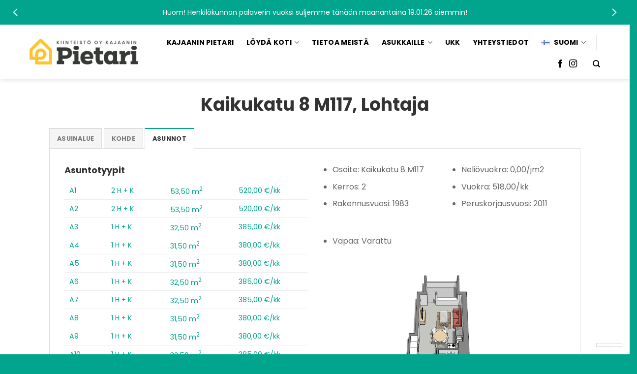

--- FILE ---
content_type: text/html; charset=UTF-8
request_url: https://kajaaninpietari.fi/asunto/m117-1htk-425m2/
body_size: 28327
content:
<!DOCTYPE html>
<!--[if IE 9 ]> <html lang="fi" class="ie9 loading-site no-js"> <![endif]-->
<!--[if IE 8 ]> <html lang="fi" class="ie8 loading-site no-js"> <![endif]-->
<!--[if (gte IE 9)|!(IE)]><!--><html lang="fi" class="loading-site no-js"> <!--<![endif]-->
<head>
	<meta charset="UTF-8" />
	<link rel="profile" href="https://gmpg.org/xfn/11" />
	<link rel="pingback" href="https://kajaaninpietari.fi/xmlrpc.php" />

	<script>(function(html){html.className = html.className.replace(/\bno-js\b/,'js')})(document.documentElement);</script>
<meta name='robots' content='index, follow, max-image-preview:large, max-snippet:-1, max-video-preview:-1' />
<meta name="viewport" content="width=device-width, initial-scale=1, maximum-scale=1" />
	<!-- This site is optimized with the Yoast SEO plugin v26.7 - https://yoast.com/wordpress/plugins/seo/ -->
	<title>M117 1H+TK, 42,5m2 | Kajaanin Pietari</title>
	<link rel="canonical" href="https://kajaaninpietari.fi/asunto/m117-1htk-425m2/" />
	<meta property="og:locale" content="fi_FI" />
	<meta property="og:type" content="article" />
	<meta property="og:title" content="M117 1H+TK, 42,5m2 | Kajaanin Pietari" />
	<meta property="og:url" content="https://kajaaninpietari.fi/asunto/m117-1htk-425m2/" />
	<meta property="og:site_name" content="Kajaanin Pietari" />
	<meta property="article:modified_time" content="2026-01-16T11:34:09+00:00" />
	<meta property="og:image" content="https://kajaaninpietari.fi/wp-content/uploads/Social.png" />
	<meta property="og:image:width" content="1200" />
	<meta property="og:image:height" content="630" />
	<meta property="og:image:type" content="image/png" />
	<meta name="twitter:card" content="summary_large_image" />
	<script type="application/ld+json" class="yoast-schema-graph">{"@context":"https://schema.org","@graph":[{"@type":"WebPage","@id":"https://kajaaninpietari.fi/asunto/m117-1htk-425m2/","url":"https://kajaaninpietari.fi/asunto/m117-1htk-425m2/","name":"M117 1H+TK, 42,5m2 | Kajaanin Pietari","isPartOf":{"@id":"https://kajaaninpietari.fi/#website"},"datePublished":"2022-08-16T07:15:45+00:00","dateModified":"2026-01-16T11:34:09+00:00","breadcrumb":{"@id":"https://kajaaninpietari.fi/asunto/m117-1htk-425m2/#breadcrumb"},"inLanguage":"fi","potentialAction":[{"@type":"ReadAction","target":["https://kajaaninpietari.fi/asunto/m117-1htk-425m2/"]}]},{"@type":"BreadcrumbList","@id":"https://kajaaninpietari.fi/asunto/m117-1htk-425m2/#breadcrumb","itemListElement":[{"@type":"ListItem","position":1,"name":"Kajaanin Pietari","item":"https://kajaaninpietari.fi/"},{"@type":"ListItem","position":2,"name":"Properties","item":"https://kajaaninpietari.fi/asunto/"},{"@type":"ListItem","position":3,"name":"M117 1H+TK, 42,5m2"}]},{"@type":"WebSite","@id":"https://kajaaninpietari.fi/#website","url":"https://kajaaninpietari.fi/","name":"Kajaanin Pietari","description":"","publisher":{"@id":"https://kajaaninpietari.fi/#organization"},"potentialAction":[{"@type":"SearchAction","target":{"@type":"EntryPoint","urlTemplate":"https://kajaaninpietari.fi/?s={search_term_string}"},"query-input":{"@type":"PropertyValueSpecification","valueRequired":true,"valueName":"search_term_string"}}],"inLanguage":"fi"},{"@type":"Organization","@id":"https://kajaaninpietari.fi/#organization","name":"Kajaanin Pietari","url":"https://kajaaninpietari.fi/","logo":{"@type":"ImageObject","inLanguage":"fi","@id":"https://kajaaninpietari.fi/#/schema/logo/image/","url":"https://kajaaninpietari.fi/wp-content/uploads/Kajaanin_Pietari.png","contentUrl":"https://kajaaninpietari.fi/wp-content/uploads/Kajaanin_Pietari.png","width":472,"height":112,"caption":"Kajaanin Pietari"},"image":{"@id":"https://kajaaninpietari.fi/#/schema/logo/image/"}}]}</script>
	<!-- / Yoast SEO plugin. -->


<link rel='dns-prefetch' href='//kajaaninpietari.bautomo.com' />
<link rel='dns-prefetch' href='//cdn.jsdelivr.net' />
<link rel='dns-prefetch' href='//use.fontawesome.com' />
<link rel='dns-prefetch' href='//fonts.googleapis.com' />
<link rel="alternate" type="application/rss+xml" title="Kajaanin Pietari &raquo; syöte" href="https://kajaaninpietari.fi/feed/" />
<link rel="alternate" type="application/rss+xml" title="Kajaanin Pietari &raquo; kommenttien syöte" href="https://kajaaninpietari.fi/comments/feed/" />
<link rel="alternate" title="oEmbed (JSON)" type="application/json+oembed" href="https://kajaaninpietari.fi/wp-json/oembed/1.0/embed?url=https%3A%2F%2Fkajaaninpietari.fi%2Fasunto%2Fm117-1htk-425m2%2F&#038;lang=fi" />
<link rel="alternate" title="oEmbed (XML)" type="text/xml+oembed" href="https://kajaaninpietari.fi/wp-json/oembed/1.0/embed?url=https%3A%2F%2Fkajaaninpietari.fi%2Fasunto%2Fm117-1htk-425m2%2F&#038;format=xml&#038;lang=fi" />
<link rel="prefetch" href="https://kajaaninpietari.fi/wp-content/themes/flatsome/assets/js/chunk.countup.fe2c1016.js" />
<link rel="prefetch" href="https://kajaaninpietari.fi/wp-content/themes/flatsome/assets/js/chunk.sticky-sidebar.a58a6557.js" />
<link rel="prefetch" href="https://kajaaninpietari.fi/wp-content/themes/flatsome/assets/js/chunk.tooltips.29144c1c.js" />
<link rel="prefetch" href="https://kajaaninpietari.fi/wp-content/themes/flatsome/assets/js/chunk.vendors-popups.947eca5c.js" />
<link rel="prefetch" href="https://kajaaninpietari.fi/wp-content/themes/flatsome/assets/js/chunk.vendors-slider.f0d2cbc9.js" />
<style id='wp-img-auto-sizes-contain-inline-css' type='text/css'>
img:is([sizes=auto i],[sizes^="auto," i]){contain-intrinsic-size:3000px 1500px}
/*# sourceURL=wp-img-auto-sizes-contain-inline-css */
</style>
<link rel='stylesheet' id='simple_tooltips_style-css' href='https://kajaaninpietari.fi/wp-content/plugins/simple-tooltips/zebra_tooltips.css?ver=fc6dded247ad4d5992b5509ebb67ff86' type='text/css' media='all' />
<style id='wp-emoji-styles-inline-css' type='text/css'>

	img.wp-smiley, img.emoji {
		display: inline !important;
		border: none !important;
		box-shadow: none !important;
		height: 1em !important;
		width: 1em !important;
		margin: 0 0.07em !important;
		vertical-align: -0.1em !important;
		background: none !important;
		padding: 0 !important;
	}
/*# sourceURL=wp-emoji-styles-inline-css */
</style>
<style id='wp-block-library-inline-css' type='text/css'>
:root{--wp-block-synced-color:#7a00df;--wp-block-synced-color--rgb:122,0,223;--wp-bound-block-color:var(--wp-block-synced-color);--wp-editor-canvas-background:#ddd;--wp-admin-theme-color:#007cba;--wp-admin-theme-color--rgb:0,124,186;--wp-admin-theme-color-darker-10:#006ba1;--wp-admin-theme-color-darker-10--rgb:0,107,160.5;--wp-admin-theme-color-darker-20:#005a87;--wp-admin-theme-color-darker-20--rgb:0,90,135;--wp-admin-border-width-focus:2px}@media (min-resolution:192dpi){:root{--wp-admin-border-width-focus:1.5px}}.wp-element-button{cursor:pointer}:root .has-very-light-gray-background-color{background-color:#eee}:root .has-very-dark-gray-background-color{background-color:#313131}:root .has-very-light-gray-color{color:#eee}:root .has-very-dark-gray-color{color:#313131}:root .has-vivid-green-cyan-to-vivid-cyan-blue-gradient-background{background:linear-gradient(135deg,#00d084,#0693e3)}:root .has-purple-crush-gradient-background{background:linear-gradient(135deg,#34e2e4,#4721fb 50%,#ab1dfe)}:root .has-hazy-dawn-gradient-background{background:linear-gradient(135deg,#faaca8,#dad0ec)}:root .has-subdued-olive-gradient-background{background:linear-gradient(135deg,#fafae1,#67a671)}:root .has-atomic-cream-gradient-background{background:linear-gradient(135deg,#fdd79a,#004a59)}:root .has-nightshade-gradient-background{background:linear-gradient(135deg,#330968,#31cdcf)}:root .has-midnight-gradient-background{background:linear-gradient(135deg,#020381,#2874fc)}:root{--wp--preset--font-size--normal:16px;--wp--preset--font-size--huge:42px}.has-regular-font-size{font-size:1em}.has-larger-font-size{font-size:2.625em}.has-normal-font-size{font-size:var(--wp--preset--font-size--normal)}.has-huge-font-size{font-size:var(--wp--preset--font-size--huge)}.has-text-align-center{text-align:center}.has-text-align-left{text-align:left}.has-text-align-right{text-align:right}.has-fit-text{white-space:nowrap!important}#end-resizable-editor-section{display:none}.aligncenter{clear:both}.items-justified-left{justify-content:flex-start}.items-justified-center{justify-content:center}.items-justified-right{justify-content:flex-end}.items-justified-space-between{justify-content:space-between}.screen-reader-text{border:0;clip-path:inset(50%);height:1px;margin:-1px;overflow:hidden;padding:0;position:absolute;width:1px;word-wrap:normal!important}.screen-reader-text:focus{background-color:#ddd;clip-path:none;color:#444;display:block;font-size:1em;height:auto;left:5px;line-height:normal;padding:15px 23px 14px;text-decoration:none;top:5px;width:auto;z-index:100000}html :where(.has-border-color){border-style:solid}html :where([style*=border-top-color]){border-top-style:solid}html :where([style*=border-right-color]){border-right-style:solid}html :where([style*=border-bottom-color]){border-bottom-style:solid}html :where([style*=border-left-color]){border-left-style:solid}html :where([style*=border-width]){border-style:solid}html :where([style*=border-top-width]){border-top-style:solid}html :where([style*=border-right-width]){border-right-style:solid}html :where([style*=border-bottom-width]){border-bottom-style:solid}html :where([style*=border-left-width]){border-left-style:solid}html :where(img[class*=wp-image-]){height:auto;max-width:100%}:where(figure){margin:0 0 1em}html :where(.is-position-sticky){--wp-admin--admin-bar--position-offset:var(--wp-admin--admin-bar--height,0px)}@media screen and (max-width:600px){html :where(.is-position-sticky){--wp-admin--admin-bar--position-offset:0px}}

/*# sourceURL=wp-block-library-inline-css */
</style><style id='global-styles-inline-css' type='text/css'>
:root{--wp--preset--aspect-ratio--square: 1;--wp--preset--aspect-ratio--4-3: 4/3;--wp--preset--aspect-ratio--3-4: 3/4;--wp--preset--aspect-ratio--3-2: 3/2;--wp--preset--aspect-ratio--2-3: 2/3;--wp--preset--aspect-ratio--16-9: 16/9;--wp--preset--aspect-ratio--9-16: 9/16;--wp--preset--color--black: #000000;--wp--preset--color--cyan-bluish-gray: #abb8c3;--wp--preset--color--white: #ffffff;--wp--preset--color--pale-pink: #f78da7;--wp--preset--color--vivid-red: #cf2e2e;--wp--preset--color--luminous-vivid-orange: #ff6900;--wp--preset--color--luminous-vivid-amber: #fcb900;--wp--preset--color--light-green-cyan: #7bdcb5;--wp--preset--color--vivid-green-cyan: #00d084;--wp--preset--color--pale-cyan-blue: #8ed1fc;--wp--preset--color--vivid-cyan-blue: #0693e3;--wp--preset--color--vivid-purple: #9b51e0;--wp--preset--gradient--vivid-cyan-blue-to-vivid-purple: linear-gradient(135deg,rgb(6,147,227) 0%,rgb(155,81,224) 100%);--wp--preset--gradient--light-green-cyan-to-vivid-green-cyan: linear-gradient(135deg,rgb(122,220,180) 0%,rgb(0,208,130) 100%);--wp--preset--gradient--luminous-vivid-amber-to-luminous-vivid-orange: linear-gradient(135deg,rgb(252,185,0) 0%,rgb(255,105,0) 100%);--wp--preset--gradient--luminous-vivid-orange-to-vivid-red: linear-gradient(135deg,rgb(255,105,0) 0%,rgb(207,46,46) 100%);--wp--preset--gradient--very-light-gray-to-cyan-bluish-gray: linear-gradient(135deg,rgb(238,238,238) 0%,rgb(169,184,195) 100%);--wp--preset--gradient--cool-to-warm-spectrum: linear-gradient(135deg,rgb(74,234,220) 0%,rgb(151,120,209) 20%,rgb(207,42,186) 40%,rgb(238,44,130) 60%,rgb(251,105,98) 80%,rgb(254,248,76) 100%);--wp--preset--gradient--blush-light-purple: linear-gradient(135deg,rgb(255,206,236) 0%,rgb(152,150,240) 100%);--wp--preset--gradient--blush-bordeaux: linear-gradient(135deg,rgb(254,205,165) 0%,rgb(254,45,45) 50%,rgb(107,0,62) 100%);--wp--preset--gradient--luminous-dusk: linear-gradient(135deg,rgb(255,203,112) 0%,rgb(199,81,192) 50%,rgb(65,88,208) 100%);--wp--preset--gradient--pale-ocean: linear-gradient(135deg,rgb(255,245,203) 0%,rgb(182,227,212) 50%,rgb(51,167,181) 100%);--wp--preset--gradient--electric-grass: linear-gradient(135deg,rgb(202,248,128) 0%,rgb(113,206,126) 100%);--wp--preset--gradient--midnight: linear-gradient(135deg,rgb(2,3,129) 0%,rgb(40,116,252) 100%);--wp--preset--font-size--small: 13px;--wp--preset--font-size--medium: 20px;--wp--preset--font-size--large: 36px;--wp--preset--font-size--x-large: 42px;--wp--preset--spacing--20: 0.44rem;--wp--preset--spacing--30: 0.67rem;--wp--preset--spacing--40: 1rem;--wp--preset--spacing--50: 1.5rem;--wp--preset--spacing--60: 2.25rem;--wp--preset--spacing--70: 3.38rem;--wp--preset--spacing--80: 5.06rem;--wp--preset--shadow--natural: 6px 6px 9px rgba(0, 0, 0, 0.2);--wp--preset--shadow--deep: 12px 12px 50px rgba(0, 0, 0, 0.4);--wp--preset--shadow--sharp: 6px 6px 0px rgba(0, 0, 0, 0.2);--wp--preset--shadow--outlined: 6px 6px 0px -3px rgb(255, 255, 255), 6px 6px rgb(0, 0, 0);--wp--preset--shadow--crisp: 6px 6px 0px rgb(0, 0, 0);}:where(.is-layout-flex){gap: 0.5em;}:where(.is-layout-grid){gap: 0.5em;}body .is-layout-flex{display: flex;}.is-layout-flex{flex-wrap: wrap;align-items: center;}.is-layout-flex > :is(*, div){margin: 0;}body .is-layout-grid{display: grid;}.is-layout-grid > :is(*, div){margin: 0;}:where(.wp-block-columns.is-layout-flex){gap: 2em;}:where(.wp-block-columns.is-layout-grid){gap: 2em;}:where(.wp-block-post-template.is-layout-flex){gap: 1.25em;}:where(.wp-block-post-template.is-layout-grid){gap: 1.25em;}.has-black-color{color: var(--wp--preset--color--black) !important;}.has-cyan-bluish-gray-color{color: var(--wp--preset--color--cyan-bluish-gray) !important;}.has-white-color{color: var(--wp--preset--color--white) !important;}.has-pale-pink-color{color: var(--wp--preset--color--pale-pink) !important;}.has-vivid-red-color{color: var(--wp--preset--color--vivid-red) !important;}.has-luminous-vivid-orange-color{color: var(--wp--preset--color--luminous-vivid-orange) !important;}.has-luminous-vivid-amber-color{color: var(--wp--preset--color--luminous-vivid-amber) !important;}.has-light-green-cyan-color{color: var(--wp--preset--color--light-green-cyan) !important;}.has-vivid-green-cyan-color{color: var(--wp--preset--color--vivid-green-cyan) !important;}.has-pale-cyan-blue-color{color: var(--wp--preset--color--pale-cyan-blue) !important;}.has-vivid-cyan-blue-color{color: var(--wp--preset--color--vivid-cyan-blue) !important;}.has-vivid-purple-color{color: var(--wp--preset--color--vivid-purple) !important;}.has-black-background-color{background-color: var(--wp--preset--color--black) !important;}.has-cyan-bluish-gray-background-color{background-color: var(--wp--preset--color--cyan-bluish-gray) !important;}.has-white-background-color{background-color: var(--wp--preset--color--white) !important;}.has-pale-pink-background-color{background-color: var(--wp--preset--color--pale-pink) !important;}.has-vivid-red-background-color{background-color: var(--wp--preset--color--vivid-red) !important;}.has-luminous-vivid-orange-background-color{background-color: var(--wp--preset--color--luminous-vivid-orange) !important;}.has-luminous-vivid-amber-background-color{background-color: var(--wp--preset--color--luminous-vivid-amber) !important;}.has-light-green-cyan-background-color{background-color: var(--wp--preset--color--light-green-cyan) !important;}.has-vivid-green-cyan-background-color{background-color: var(--wp--preset--color--vivid-green-cyan) !important;}.has-pale-cyan-blue-background-color{background-color: var(--wp--preset--color--pale-cyan-blue) !important;}.has-vivid-cyan-blue-background-color{background-color: var(--wp--preset--color--vivid-cyan-blue) !important;}.has-vivid-purple-background-color{background-color: var(--wp--preset--color--vivid-purple) !important;}.has-black-border-color{border-color: var(--wp--preset--color--black) !important;}.has-cyan-bluish-gray-border-color{border-color: var(--wp--preset--color--cyan-bluish-gray) !important;}.has-white-border-color{border-color: var(--wp--preset--color--white) !important;}.has-pale-pink-border-color{border-color: var(--wp--preset--color--pale-pink) !important;}.has-vivid-red-border-color{border-color: var(--wp--preset--color--vivid-red) !important;}.has-luminous-vivid-orange-border-color{border-color: var(--wp--preset--color--luminous-vivid-orange) !important;}.has-luminous-vivid-amber-border-color{border-color: var(--wp--preset--color--luminous-vivid-amber) !important;}.has-light-green-cyan-border-color{border-color: var(--wp--preset--color--light-green-cyan) !important;}.has-vivid-green-cyan-border-color{border-color: var(--wp--preset--color--vivid-green-cyan) !important;}.has-pale-cyan-blue-border-color{border-color: var(--wp--preset--color--pale-cyan-blue) !important;}.has-vivid-cyan-blue-border-color{border-color: var(--wp--preset--color--vivid-cyan-blue) !important;}.has-vivid-purple-border-color{border-color: var(--wp--preset--color--vivid-purple) !important;}.has-vivid-cyan-blue-to-vivid-purple-gradient-background{background: var(--wp--preset--gradient--vivid-cyan-blue-to-vivid-purple) !important;}.has-light-green-cyan-to-vivid-green-cyan-gradient-background{background: var(--wp--preset--gradient--light-green-cyan-to-vivid-green-cyan) !important;}.has-luminous-vivid-amber-to-luminous-vivid-orange-gradient-background{background: var(--wp--preset--gradient--luminous-vivid-amber-to-luminous-vivid-orange) !important;}.has-luminous-vivid-orange-to-vivid-red-gradient-background{background: var(--wp--preset--gradient--luminous-vivid-orange-to-vivid-red) !important;}.has-very-light-gray-to-cyan-bluish-gray-gradient-background{background: var(--wp--preset--gradient--very-light-gray-to-cyan-bluish-gray) !important;}.has-cool-to-warm-spectrum-gradient-background{background: var(--wp--preset--gradient--cool-to-warm-spectrum) !important;}.has-blush-light-purple-gradient-background{background: var(--wp--preset--gradient--blush-light-purple) !important;}.has-blush-bordeaux-gradient-background{background: var(--wp--preset--gradient--blush-bordeaux) !important;}.has-luminous-dusk-gradient-background{background: var(--wp--preset--gradient--luminous-dusk) !important;}.has-pale-ocean-gradient-background{background: var(--wp--preset--gradient--pale-ocean) !important;}.has-electric-grass-gradient-background{background: var(--wp--preset--gradient--electric-grass) !important;}.has-midnight-gradient-background{background: var(--wp--preset--gradient--midnight) !important;}.has-small-font-size{font-size: var(--wp--preset--font-size--small) !important;}.has-medium-font-size{font-size: var(--wp--preset--font-size--medium) !important;}.has-large-font-size{font-size: var(--wp--preset--font-size--large) !important;}.has-x-large-font-size{font-size: var(--wp--preset--font-size--x-large) !important;}
/*# sourceURL=global-styles-inline-css */
</style>

<style id='classic-theme-styles-inline-css' type='text/css'>
/*! This file is auto-generated */
.wp-block-button__link{color:#fff;background-color:#32373c;border-radius:9999px;box-shadow:none;text-decoration:none;padding:calc(.667em + 2px) calc(1.333em + 2px);font-size:1.125em}.wp-block-file__button{background:#32373c;color:#fff;text-decoration:none}
/*# sourceURL=/wp-includes/css/classic-themes.min.css */
</style>
<style id='font-awesome-svg-styles-default-inline-css' type='text/css'>
.svg-inline--fa {
  display: inline-block;
  height: 1em;
  overflow: visible;
  vertical-align: -.125em;
}
/*# sourceURL=font-awesome-svg-styles-default-inline-css */
</style>
<link rel='stylesheet' id='font-awesome-svg-styles-css' href='https://kajaaninpietari.fi/wp-content/uploads/font-awesome/v6.1.2/css/svg-with-js.css' type='text/css' media='all' />
<style id='font-awesome-svg-styles-inline-css' type='text/css'>
   .wp-block-font-awesome-icon svg::before,
   .wp-rich-text-font-awesome-icon svg::before {content: unset;}
/*# sourceURL=font-awesome-svg-styles-inline-css */
</style>
<link rel='stylesheet' id='font-awesome-official-css' href='https://use.fontawesome.com/releases/v6.1.2/css/all.css' type='text/css' media='all' integrity="sha384-fZCoUih8XsaUZnNDOiLqnby1tMJ0sE7oBbNk2Xxf5x8Z4SvNQ9j83vFMa/erbVrV" crossorigin="anonymous" />
<link rel='stylesheet' id='flatsome-main-css' href='https://kajaaninpietari.fi/wp-content/themes/flatsome/assets/css/flatsome.css?ver=3.15.6' type='text/css' media='all' />
<style id='flatsome-main-inline-css' type='text/css'>
@font-face {
				font-family: "fl-icons";
				font-display: block;
				src: url(https://kajaaninpietari.fi/wp-content/themes/flatsome/assets/css/icons/fl-icons.eot?v=3.15.6);
				src:
					url(https://kajaaninpietari.fi/wp-content/themes/flatsome/assets/css/icons/fl-icons.eot#iefix?v=3.15.6) format("embedded-opentype"),
					url(https://kajaaninpietari.fi/wp-content/themes/flatsome/assets/css/icons/fl-icons.woff2?v=3.15.6) format("woff2"),
					url(https://kajaaninpietari.fi/wp-content/themes/flatsome/assets/css/icons/fl-icons.ttf?v=3.15.6) format("truetype"),
					url(https://kajaaninpietari.fi/wp-content/themes/flatsome/assets/css/icons/fl-icons.woff?v=3.15.6) format("woff"),
					url(https://kajaaninpietari.fi/wp-content/themes/flatsome/assets/css/icons/fl-icons.svg?v=3.15.6#fl-icons) format("svg");
			}
/*# sourceURL=flatsome-main-inline-css */
</style>
<link rel='stylesheet' id='flatsome-style-css' href='https://kajaaninpietari.fi/wp-content/themes/kajaanin-pietari/style.css?ver=3.2' type='text/css' media='all' />
<link rel='stylesheet' id='flatsome-googlefonts-css' href='//fonts.googleapis.com/css?family=Poppins%3Aregular%2C700%2Cregular%2C700%7C&#038;display=swap&#038;ver=3.9' type='text/css' media='all' />
<link rel='stylesheet' id='font-awesome-official-v4shim-css' href='https://use.fontawesome.com/releases/v6.1.2/css/v4-shims.css' type='text/css' media='all' integrity="sha384-iW7MVRJO9Fj06GFbRcMqdZBcVQhjBWlVXUjtY7XCppA+DZUoHBQ7B8VB+EjXUkPV" crossorigin="anonymous" />
<link rel="stylesheet" type="text/css" href="https://kajaaninpietari.fi/wp-content/plugins/smart-slider-3/Public/SmartSlider3/Application/Frontend/Assets/dist/smartslider.min.css?ver=c397fa89" media="all">
<link rel="stylesheet" type="text/css" href="https://fonts.googleapis.com/css?display=swap&amp;family=Poppins%3A300%2C400%2C300%2C400" media="all">
<style data-related="n2-ss-2">div#n2-ss-2 .n2-ss-slider-1{display:grid;position:relative;}div#n2-ss-2 .n2-ss-slider-2{display:grid;position:relative;overflow:hidden;padding:0px 0px 0px 0px;border:0px solid RGBA(62,62,62,1);border-radius:0px;background-clip:padding-box;background-repeat:repeat;background-position:50% 50%;background-size:cover;background-attachment:scroll;z-index:1;}div#n2-ss-2:not(.n2-ss-loaded) .n2-ss-slider-2{background-image:none !important;}div#n2-ss-2 .n2-ss-slider-3{display:grid;grid-template-areas:'cover';position:relative;overflow:hidden;z-index:10;}div#n2-ss-2 .n2-ss-slider-3 > *{grid-area:cover;}div#n2-ss-2 .n2-ss-slide-backgrounds,div#n2-ss-2 .n2-ss-slider-3 > .n2-ss-divider{position:relative;}div#n2-ss-2 .n2-ss-slide-backgrounds{z-index:10;}div#n2-ss-2 .n2-ss-slide-backgrounds > *{overflow:hidden;}div#n2-ss-2 .n2-ss-slide-background{transform:translateX(-100000px);}div#n2-ss-2 .n2-ss-slider-4{place-self:center;position:relative;width:100%;height:100%;z-index:20;display:grid;grid-template-areas:'slide';}div#n2-ss-2 .n2-ss-slider-4 > *{grid-area:slide;}div#n2-ss-2.n2-ss-full-page--constrain-ratio .n2-ss-slider-4{height:auto;}div#n2-ss-2 .n2-ss-slide{display:grid;place-items:center;grid-auto-columns:100%;position:relative;z-index:20;-webkit-backface-visibility:hidden;transform:translateX(-100000px);}div#n2-ss-2 .n2-ss-slide{perspective:1500px;}div#n2-ss-2 .n2-ss-slide-active{z-index:21;}.n2-ss-background-animation{position:absolute;top:0;left:0;width:100%;height:100%;z-index:3;}div#n2-ss-2 .nextend-arrow{cursor:pointer;overflow:hidden;line-height:0 !important;z-index:18;-webkit-user-select:none;}div#n2-ss-2 .nextend-arrow img{position:relative;display:block;}div#n2-ss-2 .nextend-arrow img.n2-arrow-hover-img{display:none;}div#n2-ss-2 .nextend-arrow:FOCUS img.n2-arrow-hover-img,div#n2-ss-2 .nextend-arrow:HOVER img.n2-arrow-hover-img{display:inline;}div#n2-ss-2 .nextend-arrow:FOCUS img.n2-arrow-normal-img,div#n2-ss-2 .nextend-arrow:HOVER img.n2-arrow-normal-img{display:none;}div#n2-ss-2 .nextend-arrow-animated{overflow:hidden;}div#n2-ss-2 .nextend-arrow-animated > div{position:relative;}div#n2-ss-2 .nextend-arrow-animated .n2-active{position:absolute;}div#n2-ss-2 .nextend-arrow-animated-fade{transition:background 0.3s, opacity 0.4s;}div#n2-ss-2 .nextend-arrow-animated-horizontal > div{transition:all 0.4s;transform:none;}div#n2-ss-2 .nextend-arrow-animated-horizontal .n2-active{top:0;}div#n2-ss-2 .nextend-arrow-previous.nextend-arrow-animated-horizontal .n2-active{left:100%;}div#n2-ss-2 .nextend-arrow-next.nextend-arrow-animated-horizontal .n2-active{right:100%;}div#n2-ss-2 .nextend-arrow-previous.nextend-arrow-animated-horizontal:HOVER > div,div#n2-ss-2 .nextend-arrow-previous.nextend-arrow-animated-horizontal:FOCUS > div{transform:translateX(-100%);}div#n2-ss-2 .nextend-arrow-next.nextend-arrow-animated-horizontal:HOVER > div,div#n2-ss-2 .nextend-arrow-next.nextend-arrow-animated-horizontal:FOCUS > div{transform:translateX(100%);}div#n2-ss-2 .nextend-arrow-animated-vertical > div{transition:all 0.4s;transform:none;}div#n2-ss-2 .nextend-arrow-animated-vertical .n2-active{left:0;}div#n2-ss-2 .nextend-arrow-previous.nextend-arrow-animated-vertical .n2-active{top:100%;}div#n2-ss-2 .nextend-arrow-next.nextend-arrow-animated-vertical .n2-active{bottom:100%;}div#n2-ss-2 .nextend-arrow-previous.nextend-arrow-animated-vertical:HOVER > div,div#n2-ss-2 .nextend-arrow-previous.nextend-arrow-animated-vertical:FOCUS > div{transform:translateY(-100%);}div#n2-ss-2 .nextend-arrow-next.nextend-arrow-animated-vertical:HOVER > div,div#n2-ss-2 .nextend-arrow-next.nextend-arrow-animated-vertical:FOCUS > div{transform:translateY(100%);}div#n2-ss-2 .n2-font-ce4d4fca88e0ddd1422be65c266edb33-hover{font-family: 'Poppins';color: #ffffff;font-size:87.5%;text-shadow: none;line-height: 1.5;font-weight: normal;font-style: normal;text-decoration: none;text-align: center;letter-spacing: normal;word-spacing: normal;text-transform: none;font-weight: 400;}div#n2-ss-2 .n2-ss-slide-limiter{max-width:960px;}div#n2-ss-2 .n-uc-dB2BLYeYDKSZ{padding:0px 10px 0px 10px}div#n2-ss-2 .n-uc-cBkexqFmjL4s-inner{padding:0px 0px 0px 0px;text-align:center;--ssselfalign:center;;justify-content:center}div#n2-ss-2 .n-uc-cBkexqFmjL4s{align-self:center;}div#n2-ss-2 .n-uc-yym24oyxkMzr{align-self:center;}div#n2-ss-2 .n-uc-SLiInPQJ9eW31{padding:0px 10px 0px 10px}div#n2-ss-2 .n-uc-cBkexqFmjL4s1-inner{padding:0px 0px 0px 0px;text-align:center;--ssselfalign:center;;justify-content:center}div#n2-ss-2 .n-uc-cBkexqFmjL4s1{align-self:center;}div#n2-ss-2 .n-uc-F5zMHcPnUI701{align-self:center;}div#n2-ss-2 .n-uc-sYes6pfKBFZv2{padding:0px 10px 0px 10px}div#n2-ss-2 .n-uc-cBkexqFmjL4s2-inner{padding:0px 0px 0px 0px;text-align:center;--ssselfalign:center;;justify-content:center}div#n2-ss-2 .n-uc-cBkexqFmjL4s2{align-self:center;}div#n2-ss-2 .n-uc-fXA0YthM5AV72{align-self:center;}div#n2-ss-2 .n-uc-pEUNKahxtPM73{padding:0px 10px 0px 10px}div#n2-ss-2 .n-uc-cBkexqFmjL4s3-inner{padding:0px 0px 0px 0px;text-align:center;--ssselfalign:center;;justify-content:center}div#n2-ss-2 .n-uc-cBkexqFmjL4s3{align-self:center;}div#n2-ss-2 .n-uc-C0VJdbB8aSzx3{align-self:center;}div#n2-ss-2 .n-uc-M8DFNnLC4Fjg4{padding:0px 10px 0px 10px}div#n2-ss-2 .n-uc-cBkexqFmjL4s4-inner{padding:0px 0px 0px 0px;text-align:center;--ssselfalign:center;;justify-content:center}div#n2-ss-2 .n-uc-cBkexqFmjL4s4{align-self:center;}div#n2-ss-2 .n-uc-REHTcJUEXXo74{align-self:center;}div#n2-ss-2 .n2-ss-slider-1{min-height:40px;}div#n2-ss-2 .nextend-arrow img{width: 32px}@media (min-width: 1200px){div#n2-ss-2 [data-hide-desktopportrait="1"]{display: none !important;}}@media (orientation: landscape) and (max-width: 1199px) and (min-width: 901px),(orientation: portrait) and (max-width: 1199px) and (min-width: 701px){div#n2-ss-2 [data-hide-tabletportrait="1"]{display: none !important;}}@media (orientation: landscape) and (max-width: 900px),(orientation: portrait) and (max-width: 700px){div#n2-ss-2 [data-hide-mobileportrait="1"]{display: none !important;}div#n2-ss-2 .nextend-arrow img{width: 16px}}</style>
<style data-related="n2-ss-3">div#n2-ss-3 .n2-ss-slider-1{display:grid;position:relative;}div#n2-ss-3 .n2-ss-slider-2{display:grid;position:relative;overflow:hidden;padding:0px 0px 0px 0px;border:0px solid RGBA(62,62,62,1);border-radius:0px;background-clip:padding-box;background-repeat:repeat;background-position:50% 50%;background-size:cover;background-attachment:scroll;z-index:1;}div#n2-ss-3:not(.n2-ss-loaded) .n2-ss-slider-2{background-image:none !important;}div#n2-ss-3 .n2-ss-slider-3{display:grid;grid-template-areas:'cover';position:relative;overflow:hidden;z-index:10;}div#n2-ss-3 .n2-ss-slider-3 > *{grid-area:cover;}div#n2-ss-3 .n2-ss-slide-backgrounds,div#n2-ss-3 .n2-ss-slider-3 > .n2-ss-divider{position:relative;}div#n2-ss-3 .n2-ss-slide-backgrounds{z-index:10;}div#n2-ss-3 .n2-ss-slide-backgrounds > *{overflow:hidden;}div#n2-ss-3 .n2-ss-slide-background{transform:translateX(-100000px);}div#n2-ss-3 .n2-ss-slider-4{place-self:center;position:relative;width:100%;height:100%;z-index:20;display:grid;grid-template-areas:'slide';}div#n2-ss-3 .n2-ss-slider-4 > *{grid-area:slide;}div#n2-ss-3.n2-ss-full-page--constrain-ratio .n2-ss-slider-4{height:auto;}div#n2-ss-3 .n2-ss-slide{display:grid;place-items:center;grid-auto-columns:100%;position:relative;z-index:20;-webkit-backface-visibility:hidden;transform:translateX(-100000px);}div#n2-ss-3 .n2-ss-slide{perspective:1500px;}div#n2-ss-3 .n2-ss-slide-active{z-index:21;}.n2-ss-background-animation{position:absolute;top:0;left:0;width:100%;height:100%;z-index:3;}div#n2-ss-3 .nextend-arrow{cursor:pointer;overflow:hidden;line-height:0 !important;z-index:18;-webkit-user-select:none;}div#n2-ss-3 .nextend-arrow img{position:relative;display:block;}div#n2-ss-3 .nextend-arrow img.n2-arrow-hover-img{display:none;}div#n2-ss-3 .nextend-arrow:FOCUS img.n2-arrow-hover-img,div#n2-ss-3 .nextend-arrow:HOVER img.n2-arrow-hover-img{display:inline;}div#n2-ss-3 .nextend-arrow:FOCUS img.n2-arrow-normal-img,div#n2-ss-3 .nextend-arrow:HOVER img.n2-arrow-normal-img{display:none;}div#n2-ss-3 .nextend-arrow-animated{overflow:hidden;}div#n2-ss-3 .nextend-arrow-animated > div{position:relative;}div#n2-ss-3 .nextend-arrow-animated .n2-active{position:absolute;}div#n2-ss-3 .nextend-arrow-animated-fade{transition:background 0.3s, opacity 0.4s;}div#n2-ss-3 .nextend-arrow-animated-horizontal > div{transition:all 0.4s;transform:none;}div#n2-ss-3 .nextend-arrow-animated-horizontal .n2-active{top:0;}div#n2-ss-3 .nextend-arrow-previous.nextend-arrow-animated-horizontal .n2-active{left:100%;}div#n2-ss-3 .nextend-arrow-next.nextend-arrow-animated-horizontal .n2-active{right:100%;}div#n2-ss-3 .nextend-arrow-previous.nextend-arrow-animated-horizontal:HOVER > div,div#n2-ss-3 .nextend-arrow-previous.nextend-arrow-animated-horizontal:FOCUS > div{transform:translateX(-100%);}div#n2-ss-3 .nextend-arrow-next.nextend-arrow-animated-horizontal:HOVER > div,div#n2-ss-3 .nextend-arrow-next.nextend-arrow-animated-horizontal:FOCUS > div{transform:translateX(100%);}div#n2-ss-3 .nextend-arrow-animated-vertical > div{transition:all 0.4s;transform:none;}div#n2-ss-3 .nextend-arrow-animated-vertical .n2-active{left:0;}div#n2-ss-3 .nextend-arrow-previous.nextend-arrow-animated-vertical .n2-active{top:100%;}div#n2-ss-3 .nextend-arrow-next.nextend-arrow-animated-vertical .n2-active{bottom:100%;}div#n2-ss-3 .nextend-arrow-previous.nextend-arrow-animated-vertical:HOVER > div,div#n2-ss-3 .nextend-arrow-previous.nextend-arrow-animated-vertical:FOCUS > div{transform:translateY(-100%);}div#n2-ss-3 .nextend-arrow-next.nextend-arrow-animated-vertical:HOVER > div,div#n2-ss-3 .nextend-arrow-next.nextend-arrow-animated-vertical:FOCUS > div{transform:translateY(100%);}div#n2-ss-3 .n2-font-ce4d4fca88e0ddd1422be65c266edb33-hover{font-family: 'Poppins';color: #ffffff;font-size:87.5%;text-shadow: none;line-height: 1.5;font-weight: normal;font-style: normal;text-decoration: none;text-align: center;letter-spacing: normal;word-spacing: normal;text-transform: none;font-weight: 400;}div#n2-ss-3 .n2-style-9e41f561714584776a7944d77de58bc3-heading{background: RGBA(255,255,255,0);opacity:1;padding:0px 60px 0px 60px ;box-shadow: none;border: 0px solid RGBA(0,0,0,1);border-radius:0px;}div#n2-ss-3 .n2-ss-slide-limiter{max-width:960px;}div#n2-ss-3 .n-uc-D0mXJYhiz8ZL{padding:0px 10px 0px 10px}div#n2-ss-3 .n-uc-17KmxVEbXg5L-inner{padding:0px 0px 0px 0px;text-align:center;--ssselfalign:center;;justify-content:center}div#n2-ss-3 .n-uc-17KmxVEbXg5L{align-self:center;}div#n2-ss-3 .n-uc-Jc3FBtaIxooh{align-self:center;}div#n2-ss-3 .n-uc-j4xkHagmFKMe1{padding:0px 10px 0px 10px}div#n2-ss-3 .n-uc-17KmxVEbXg5L1-inner{padding:0px 0px 0px 0px;text-align:center;--ssselfalign:center;;justify-content:center}div#n2-ss-3 .n-uc-17KmxVEbXg5L1{align-self:center;}div#n2-ss-3 .n-uc-Jc3FBtaIxooh1{align-self:center;}div#n2-ss-3 .n-uc-srW1wtRlefEo2{padding:0px 10px 0px 10px}div#n2-ss-3 .n-uc-17KmxVEbXg5L2-inner{padding:0px 0px 0px 0px;text-align:center;--ssselfalign:center;;justify-content:center}div#n2-ss-3 .n-uc-17KmxVEbXg5L2{align-self:center;}div#n2-ss-3 .n-uc-Jc3FBtaIxooh2{align-self:center;}div#n2-ss-3 .n-uc-Ihh2hiZC33lv3{padding:0px 10px 0px 10px}div#n2-ss-3 .n-uc-17KmxVEbXg5L3-inner{padding:0px 0px 0px 0px;text-align:center;--ssselfalign:center;;justify-content:center}div#n2-ss-3 .n-uc-17KmxVEbXg5L3{align-self:center;}div#n2-ss-3 .n-uc-Jc3FBtaIxooh3{align-self:center;}div#n2-ss-3 .n-uc-KRYDm94CzD314{padding:0px 10px 0px 10px}div#n2-ss-3 .n-uc-17KmxVEbXg5L4-inner{padding:0px 0px 0px 0px;text-align:center;--ssselfalign:center;;justify-content:center}div#n2-ss-3 .n-uc-17KmxVEbXg5L4{align-self:center;}div#n2-ss-3 .n-uc-Jc3FBtaIxooh4{align-self:center;}div#n2-ss-3 .n2-ss-slider-1{min-height:40px;}div#n2-ss-3 .nextend-arrow img{width: 32px}@media (min-width: 1200px){div#n2-ss-3 [data-hide-desktopportrait="1"]{display: none !important;}}@media (orientation: landscape) and (max-width: 1199px) and (min-width: 901px),(orientation: portrait) and (max-width: 1199px) and (min-width: 701px){div#n2-ss-3 [data-hide-tabletportrait="1"]{display: none !important;}}@media (orientation: landscape) and (max-width: 900px),(orientation: portrait) and (max-width: 700px){div#n2-ss-3 [data-hide-mobileportrait="1"]{display: none !important;}div#n2-ss-3 .nextend-arrow img{width: 16px}}</style>
<script>(function(){this._N2=this._N2||{_r:[],_d:[],r:function(){this._r.push(arguments)},d:function(){this._d.push(arguments)}}}).call(window);</script><script src="https://kajaaninpietari.fi/wp-content/plugins/smart-slider-3/Public/SmartSlider3/Application/Frontend/Assets/dist/n2.min.js?ver=c397fa89" defer async></script>
<script src="https://kajaaninpietari.fi/wp-content/plugins/smart-slider-3/Public/SmartSlider3/Application/Frontend/Assets/dist/smartslider-frontend.min.js?ver=c397fa89" defer async></script>
<script src="https://kajaaninpietari.fi/wp-content/plugins/smart-slider-3/Public/SmartSlider3/Slider/SliderType/Simple/Assets/dist/ss-simple.min.js?ver=c397fa89" defer async></script>
<script src="https://kajaaninpietari.fi/wp-content/plugins/smart-slider-3/Public/SmartSlider3/Widget/Arrow/ArrowImage/Assets/dist/w-arrow-image.min.js?ver=c397fa89" defer async></script>
<script>_N2.r('documentReady',function(){_N2.r(["documentReady","smartslider-frontend","SmartSliderWidgetArrowImage","ss-simple"],function(){new _N2.SmartSliderSimple('n2-ss-2',{"admin":false,"background.video.mobile":1,"loadingTime":2000,"alias":{"id":0,"smoothScroll":0,"slideSwitch":0,"scroll":1},"align":"normal","isDelayed":0,"responsive":{"mediaQueries":{"all":false,"desktopportrait":["(min-width: 1200px)"],"tabletportrait":["(orientation: landscape) and (max-width: 1199px) and (min-width: 901px)","(orientation: portrait) and (max-width: 1199px) and (min-width: 701px)"],"mobileportrait":["(orientation: landscape) and (max-width: 900px)","(orientation: portrait) and (max-width: 700px)"]},"base":{"slideOuterWidth":960,"slideOuterHeight":40,"sliderWidth":960,"sliderHeight":40,"slideWidth":960,"slideHeight":40},"hideOn":{"desktopLandscape":false,"desktopPortrait":false,"tabletLandscape":false,"tabletPortrait":false,"mobileLandscape":false,"mobilePortrait":false},"onResizeEnabled":true,"type":"fullwidth","sliderHeightBasedOn":"real","focusUser":1,"focusEdge":"auto","breakpoints":[{"device":"tabletPortrait","type":"max-screen-width","portraitWidth":1199,"landscapeWidth":1199},{"device":"mobilePortrait","type":"max-screen-width","portraitWidth":700,"landscapeWidth":900}],"enabledDevices":{"desktopLandscape":0,"desktopPortrait":1,"tabletLandscape":0,"tabletPortrait":1,"mobileLandscape":0,"mobilePortrait":1},"sizes":{"desktopPortrait":{"width":960,"height":40,"max":3000,"min":960},"tabletPortrait":{"width":701,"height":29,"customHeight":false,"max":1199,"min":701},"mobilePortrait":{"width":320,"height":13,"customHeight":false,"max":900,"min":320}},"overflowHiddenPage":0,"focus":{"offsetTop":"#wpadminbar","offsetBottom":""}},"controls":{"mousewheel":0,"touch":"horizontal","keyboard":1,"blockCarouselInteraction":1},"playWhenVisible":1,"playWhenVisibleAt":0.5,"lazyLoad":0,"lazyLoadNeighbor":0,"blockrightclick":0,"maintainSession":0,"autoplay":{"enabled":1,"start":1,"duration":3000,"autoplayLoop":1,"allowReStart":0,"reverse":0,"pause":{"click":1,"mouse":"0","mediaStarted":1},"resume":{"click":0,"mouse":"0","mediaEnded":1,"slidechanged":0},"interval":1,"intervalModifier":"loop","intervalSlide":"current"},"perspective":1500,"layerMode":{"playOnce":0,"playFirstLayer":1,"mode":"skippable","inAnimation":"mainInEnd"},"bgAnimations":0,"mainanimation":{"type":"horizontal","duration":800,"delay":0,"ease":"easeOutQuad","shiftedBackgroundAnimation":0},"carousel":1,"initCallbacks":function(){new _N2.SmartSliderWidgetArrowImage(this)}})});_N2.r(["documentReady","smartslider-frontend","SmartSliderWidgetArrowImage","ss-simple"],function(){new _N2.SmartSliderSimple('n2-ss-3',{"admin":false,"background.video.mobile":1,"loadingTime":2000,"alias":{"id":0,"smoothScroll":0,"slideSwitch":0,"scroll":1},"align":"normal","isDelayed":0,"responsive":{"mediaQueries":{"all":false,"desktopportrait":["(min-width: 1200px)"],"tabletportrait":["(orientation: landscape) and (max-width: 1199px) and (min-width: 901px)","(orientation: portrait) and (max-width: 1199px) and (min-width: 701px)"],"mobileportrait":["(orientation: landscape) and (max-width: 900px)","(orientation: portrait) and (max-width: 700px)"]},"base":{"slideOuterWidth":960,"slideOuterHeight":40,"sliderWidth":960,"sliderHeight":40,"slideWidth":960,"slideHeight":40},"hideOn":{"desktopLandscape":false,"desktopPortrait":false,"tabletLandscape":false,"tabletPortrait":false,"mobileLandscape":false,"mobilePortrait":false},"onResizeEnabled":true,"type":"fullwidth","sliderHeightBasedOn":"real","focusUser":1,"focusEdge":"auto","breakpoints":[{"device":"tabletPortrait","type":"max-screen-width","portraitWidth":1199,"landscapeWidth":1199},{"device":"mobilePortrait","type":"max-screen-width","portraitWidth":700,"landscapeWidth":900}],"enabledDevices":{"desktopLandscape":0,"desktopPortrait":1,"tabletLandscape":0,"tabletPortrait":1,"mobileLandscape":0,"mobilePortrait":1},"sizes":{"desktopPortrait":{"width":960,"height":40,"max":3000,"min":960},"tabletPortrait":{"width":701,"height":29,"customHeight":false,"max":1199,"min":701},"mobilePortrait":{"width":320,"height":13,"customHeight":false,"max":900,"min":320}},"overflowHiddenPage":0,"focus":{"offsetTop":"#wpadminbar","offsetBottom":""}},"controls":{"mousewheel":0,"touch":"horizontal","keyboard":1,"blockCarouselInteraction":1},"playWhenVisible":1,"playWhenVisibleAt":0.5,"lazyLoad":0,"lazyLoadNeighbor":0,"blockrightclick":0,"maintainSession":0,"autoplay":{"enabled":1,"start":1,"duration":3000,"autoplayLoop":1,"allowReStart":0,"reverse":0,"pause":{"click":1,"mouse":"0","mediaStarted":1},"resume":{"click":0,"mouse":"0","mediaEnded":1,"slidechanged":0},"interval":1,"intervalModifier":"loop","intervalSlide":"current"},"perspective":1500,"layerMode":{"playOnce":0,"playFirstLayer":1,"mode":"skippable","inAnimation":"mainInEnd"},"bgAnimations":0,"mainanimation":{"type":"horizontal","duration":800,"delay":0,"ease":"easeOutQuad","shiftedBackgroundAnimation":0},"carousel":1,"initCallbacks":function(){new _N2.SmartSliderWidgetArrowImage(this)}})})});</script><script type="text/javascript" src="https://kajaaninpietari.fi/wp-includes/js/jquery/jquery.min.js?ver=3.7.1" id="jquery-core-js"></script>
<script type="text/javascript" src="https://kajaaninpietari.fi/wp-includes/js/jquery/jquery-migrate.min.js?ver=3.4.1" id="jquery-migrate-js"></script>
<script defer type="text/javascript" src="https://kajaaninpietari.bautomo.com/api/agent/R6HI5fD/chat" id="bautomo-ai-chat-js"></script>
<link rel="https://api.w.org/" href="https://kajaaninpietari.fi/wp-json/" /><style type="text/css" id="simple-css-output">/* Header */#n2-ss-2-arrow-previous img, #n2-ss-2-arrow-next img{ height:24px;}@media (min-width:849px){ #masthead .medium-logo-center{ padding-left:60px; padding-right:60px; }}.header-nav-main.nav > li.active > a{ color:#01a48c !important;}.medium-logo-center .menu-item .nav-top-link, .medium-logo-center .nav-dropdown-simple a{ font-size:14px;}.medium-logo-center .menu-item:nth-child(7) .nav-top-link{ color:#000000;}.medium-logo-center .menu-item .icon-angle-down{ margin-left:5px;}.medium-logo-center .nav-top-link img{ margin-right:5px; margin-top:1px;}.medium-logo-center .nav-dropdown-simple img{ margin-right:3px;}.tooltipster-default{ display:none;}/* Typography */h1{ font-size:36px;}h2{ font-size:24px;}h3{ font-size:18px;}h4{ font-size:16px;}.dark, .dark p, .dark td{ color:#ffffff;}/* Buttons */.button.secondary:not(.is-outline){ font-size:14px; color:#000000; padding-left:30px; padding-right:30px; padding-top:5px; padding-bottom:5px; border-style:none;}.button.is-underline:before { left:0%; width:50%;}/* Footer */#footer .absolute-footer{ display:none;}/* News */.entry-header .entry-header-text h6{ display:none;}.entry-header .entry-header-text .entry-divider{ display:none;}.entry-header .entry-header-text h1{ margin-bottom:0px;}.entry-meta a .entry-date{ font-size:14px; color:#666666; letter-spacing:0px;}.entry-meta .posted-on a, .entry-image a img{ pointer-events: none;}.hentry .entry-content{ text-align:center;}.hentry p img{ margin-top:30px; margin-bottom:30px !important;}/* Accordion */.accordion .accordion-item .active{ background-color:#f9f9f9;}.accordion .accordion-item span{ font-size:16px; font-weight:600; color:#333333;}.accordion .accordion-item p, .accordion ul li, .accordion ol li{ font-size:14px;}.accordion .accordion-item ul{ padding-left:30px;}/* Forms */.select2-selection--single[role="combobox"] .select2-selection__rendered{ padding-left:8px !important;}.forminator-select .selection .select2-selection--single[role="combobox"]{ margin-bottom:-1px !important;}.select2-selection__arrow [class*=forminator-icon-]{ display:none !important;}.ui-datepicker-header .ui-datepicker-title select{ text-transform:capitalize;}.ui-datepicker-calendar tr a{ font-size:12px;}.ui-datepicker-calendar tr span{ font-size:12px; font-weight:600;}/* Gallery */.mfp-counter{ display:none;}/* Company Properties */.company-properties td:nth-child(2){ text-transform:uppercase;}</style><!--[if IE]><link rel="stylesheet" type="text/css" href="https://kajaaninpietari.fi/wp-content/themes/flatsome/assets/css/ie-fallback.css"><script src="//cdnjs.cloudflare.com/ajax/libs/html5shiv/3.6.1/html5shiv.js"></script><script>var head = document.getElementsByTagName('head')[0],style = document.createElement('style');style.type = 'text/css';style.styleSheet.cssText = ':before,:after{content:none !important';head.appendChild(style);setTimeout(function(){head.removeChild(style);}, 0);</script><script src="https://kajaaninpietari.fi/wp-content/themes/flatsome/assets/libs/ie-flexibility.js"></script><![endif]--><!-- Google Tag (gtag.js) -->
<script async src="https://www.googletagmanager.com/gtag/js?id=G-8CR65T3C44"></script>
<script>
  window.dataLayer = window.dataLayer || [];
  function gtag(){dataLayer.push(arguments);}
  gtag('js', new Date());

  gtag('config', 'G-8CR65T3C44');
</script>

<script id="CookieConsent" src="https://policy.app.cookieinformation.com/uc.js"
    data-culture="FI" type="text/javascript"></script><link rel="icon" href="https://kajaaninpietari.fi/wp-content/uploads/cropped-Fav-32x32.png" sizes="32x32" />
<link rel="icon" href="https://kajaaninpietari.fi/wp-content/uploads/cropped-Fav-192x192.png" sizes="192x192" />
<link rel="apple-touch-icon" href="https://kajaaninpietari.fi/wp-content/uploads/cropped-Fav-180x180.png" />
<meta name="msapplication-TileImage" content="https://kajaaninpietari.fi/wp-content/uploads/cropped-Fav-270x270.png" />
<style id="custom-css" type="text/css">:root {--primary-color: #01a48c;}.container-width, .full-width .ubermenu-nav, .container, .row{max-width: 1110px}.row.row-collapse{max-width: 1080px}.row.row-small{max-width: 1102.5px}.row.row-large{max-width: 1140px}.header-main{height: 110px}#logo img{max-height: 110px}#logo{width:236px;}.header-bottom{min-height: 30px}.header-top{min-height: 50px}.transparent .header-main{height: 110px}.transparent #logo img{max-height: 110px}.has-transparent + .page-title:first-of-type,.has-transparent + #main > .page-title,.has-transparent + #main > div > .page-title,.has-transparent + #main .page-header-wrapper:first-of-type .page-title{padding-top: 140px;}.header.show-on-scroll,.stuck .header-main{height:110px!important}.stuck #logo img{max-height: 110px!important}.search-form{ width: 60%;}.header-bg-color {background-color: #ffffff}.header-bottom {background-color: #ffffff}.top-bar-nav > li > a{line-height: 30px }.header-main .nav > li > a{line-height: 30px }.stuck .header-main .nav > li > a{line-height: 30px }.header-bottom-nav > li > a{line-height: 30px }@media (max-width: 549px) {.header-main{height: 90px}#logo img{max-height: 90px}}.main-menu-overlay{background-color: #01a48c}.nav-dropdown{border-radius:5px}.nav-dropdown{font-size:100%}.nav-dropdown-has-arrow li.has-dropdown:after{border-bottom-color: #ffffff;}.nav .nav-dropdown{background-color: #ffffff}/* Color */.accordion-title.active, .has-icon-bg .icon .icon-inner,.logo a, .primary.is-underline, .primary.is-link, .badge-outline .badge-inner, .nav-outline > li.active> a,.nav-outline >li.active > a, .cart-icon strong,[data-color='primary'], .is-outline.primary{color: #01a48c;}/* Color !important */[data-text-color="primary"]{color: #01a48c!important;}/* Background Color */[data-text-bg="primary"]{background-color: #01a48c;}/* Background */.scroll-to-bullets a,.featured-title, .label-new.menu-item > a:after, .nav-pagination > li > .current,.nav-pagination > li > span:hover,.nav-pagination > li > a:hover,.has-hover:hover .badge-outline .badge-inner,button[type="submit"], .button.wc-forward:not(.checkout):not(.checkout-button), .button.submit-button, .button.primary:not(.is-outline),.featured-table .title,.is-outline:hover, .has-icon:hover .icon-label,.nav-dropdown-bold .nav-column li > a:hover, .nav-dropdown.nav-dropdown-bold > li > a:hover, .nav-dropdown-bold.dark .nav-column li > a:hover, .nav-dropdown.nav-dropdown-bold.dark > li > a:hover, .header-vertical-menu__opener ,.is-outline:hover, .tagcloud a:hover,.grid-tools a, input[type='submit']:not(.is-form), .box-badge:hover .box-text, input.button.alt,.nav-box > li > a:hover,.nav-box > li.active > a,.nav-pills > li.active > a ,.current-dropdown .cart-icon strong, .cart-icon:hover strong, .nav-line-bottom > li > a:before, .nav-line-grow > li > a:before, .nav-line > li > a:before,.banner, .header-top, .slider-nav-circle .flickity-prev-next-button:hover svg, .slider-nav-circle .flickity-prev-next-button:hover .arrow, .primary.is-outline:hover, .button.primary:not(.is-outline), input[type='submit'].primary, input[type='submit'].primary, input[type='reset'].button, input[type='button'].primary, .badge-inner{background-color: #01a48c;}/* Border */.nav-vertical.nav-tabs > li.active > a,.scroll-to-bullets a.active,.nav-pagination > li > .current,.nav-pagination > li > span:hover,.nav-pagination > li > a:hover,.has-hover:hover .badge-outline .badge-inner,.accordion-title.active,.featured-table,.is-outline:hover, .tagcloud a:hover,blockquote, .has-border, .cart-icon strong:after,.cart-icon strong,.blockUI:before, .processing:before,.loading-spin, .slider-nav-circle .flickity-prev-next-button:hover svg, .slider-nav-circle .flickity-prev-next-button:hover .arrow, .primary.is-outline:hover{border-color: #01a48c}.nav-tabs > li.active > a{border-top-color: #01a48c}.widget_shopping_cart_content .blockUI.blockOverlay:before { border-left-color: #01a48c }.woocommerce-checkout-review-order .blockUI.blockOverlay:before { border-left-color: #01a48c }/* Fill */.slider .flickity-prev-next-button:hover svg,.slider .flickity-prev-next-button:hover .arrow{fill: #01a48c;}/* Background Color */[data-icon-label]:after, .secondary.is-underline:hover,.secondary.is-outline:hover,.icon-label,.button.secondary:not(.is-outline),.button.alt:not(.is-outline), .badge-inner.on-sale, .button.checkout, .single_add_to_cart_button, .current .breadcrumb-step{ background-color:#fdc42b; }[data-text-bg="secondary"]{background-color: #fdc42b;}/* Color */.secondary.is-underline,.secondary.is-link, .secondary.is-outline,.stars a.active, .star-rating:before, .woocommerce-page .star-rating:before,.star-rating span:before, .color-secondary{color: #fdc42b}/* Color !important */[data-text-color="secondary"]{color: #fdc42b!important;}/* Border */.secondary.is-outline:hover{border-color:#fdc42b}.success.is-underline:hover,.success.is-outline:hover,.success{background-color: #666666}.success-color, .success.is-link, .success.is-outline{color: #666666;}.success-border{border-color: #666666!important;}/* Color !important */[data-text-color="success"]{color: #666666!important;}/* Background Color */[data-text-bg="success"]{background-color: #666666;}.alert.is-underline:hover,.alert.is-outline:hover,.alert{background-color: #666666}.alert.is-link, .alert.is-outline, .color-alert{color: #666666;}/* Color !important */[data-text-color="alert"]{color: #666666!important;}/* Background Color */[data-text-bg="alert"]{background-color: #666666;}body{font-size: 100%;}body{font-family:"Poppins", sans-serif}body{font-weight: 0}body{color: #666666}.nav > li > a {font-family:"Poppins", sans-serif;}.mobile-sidebar-levels-2 .nav > li > ul > li > a {font-family:"Poppins", sans-serif;}.nav > li > a {font-weight: 700;}.mobile-sidebar-levels-2 .nav > li > ul > li > a {font-weight: 700;}h1,h2,h3,h4,h5,h6,.heading-font, .off-canvas-center .nav-sidebar.nav-vertical > li > a{font-family: "Poppins", sans-serif;}h1,h2,h3,h4,h5,h6,.heading-font,.banner h1,.banner h2{font-weight: 700;}h1,h2,h3,h4,h5,h6,.heading-font{color: #333333;}.header:not(.transparent) .header-nav-main.nav > li > a {color: #000000;}.header:not(.transparent) .header-nav-main.nav > li > a:hover,.header:not(.transparent) .header-nav-main.nav > li.active > a,.header:not(.transparent) .header-nav-main.nav > li.current > a,.header:not(.transparent) .header-nav-main.nav > li > a.active,.header:not(.transparent) .header-nav-main.nav > li > a.current{color: #01a48c;}.header-nav-main.nav-line-bottom > li > a:before,.header-nav-main.nav-line-grow > li > a:before,.header-nav-main.nav-line > li > a:before,.header-nav-main.nav-box > li > a:hover,.header-nav-main.nav-box > li.active > a,.header-nav-main.nav-pills > li > a:hover,.header-nav-main.nav-pills > li.active > a{color:#FFF!important;background-color: #01a48c;}a{color: #01a48c;}a:hover{color: #fdc42b;}.tagcloud a:hover{border-color: #fdc42b;background-color: #fdc42b;}.widget a{color: #01a48c;}.widget a:hover{color: #fdc42b;}.widget .tagcloud a:hover{border-color: #fdc42b; background-color: #fdc42b;}.is-divider{background-color: #fdc42b;}.header-main .social-icons,.header-main .cart-icon strong,.header-main .menu-title,.header-main .header-button > .button.is-outline,.header-main .nav > li > a > i:not(.icon-angle-down){color: #000000!important;}.header-main .header-button > .button.is-outline,.header-main .cart-icon strong:after,.header-main .cart-icon strong{border-color: #000000!important;}.header-main .header-button > .button:not(.is-outline){background-color: #000000!important;}.header-main .current-dropdown .cart-icon strong,.header-main .header-button > .button:hover,.header-main .header-button > .button:hover i,.header-main .header-button > .button:hover span{color:#FFF!important;}.header-main .menu-title:hover,.header-main .social-icons a:hover,.header-main .header-button > .button.is-outline:hover,.header-main .nav > li > a:hover > i:not(.icon-angle-down){color: #01a48c!important;}.header-main .current-dropdown .cart-icon strong,.header-main .header-button > .button:hover{background-color: #01a48c!important;}.header-main .current-dropdown .cart-icon strong:after,.header-main .current-dropdown .cart-icon strong,.header-main .header-button > .button:hover{border-color: #01a48c!important;}.footer-1{background-color: #ffffff}.footer-2{background-color: #ffffff}.absolute-footer, html{background-color: #01a48c}.header-vertical-menu__opener{height: 60px}.header-vertical-menu__opener, .header-vertical-menu__fly-out{width: 240px}.label-new.menu-item > a:after{content:"New";}.label-hot.menu-item > a:after{content:"Hot";}.label-sale.menu-item > a:after{content:"Sale";}.label-popular.menu-item > a:after{content:"Popular";}</style></head>

<body data-rsssl=1 class="wp-singular property-template-default single single-property postid-17456 wp-theme-flatsome wp-child-theme-kajaanin-pietari header-shadow lightbox nav-dropdown-has-arrow nav-dropdown-has-shadow">


<a class="skip-link screen-reader-text" href="#main">Skip to content</a>

<div id="wrapper">

	
	<header id="header" class="header header-full-width has-sticky sticky-jump">
		<div class="header-wrapper">
			<div id="top-bar" class="header-top hide-for-sticky nav-dark flex-has-center">
    <div class="flex-row container">
      <div class="flex-col hide-for-medium flex-left">
          <ul class="nav nav-left medium-nav-center nav-small  nav-">
                        </ul>
      </div>

      <div class="flex-col hide-for-medium flex-center">
          <ul class="nav nav-center nav-small  nav-">
              <li class="html custom html_topbar_left"><div class="n2_clear"><ss3-force-full-width data-overflow-x="body" data-horizontal-selector="body"><div class="n2-section-smartslider fitvidsignore  n2_clear" data-ssid="2"><div id="n2-ss-2-align" class="n2-ss-align"><div class="n2-padding"><div id="n2-ss-2" data-creator="Smart Slider 3" data-responsive="fullwidth" class="n2-ss-slider n2-ow n2-has-hover n2notransition  "><div class="n2-ss-slider-wrapper-inside">
        <div class="n2-ss-slider-1 n2_ss__touch_element n2-ow">
            <div class="n2-ss-slider-2 n2-ow">
                                                <div class="n2-ss-slider-3 n2-ow">

                    <div class="n2-ss-slide-backgrounds n2-ow-all"><div class="n2-ss-slide-background" data-public-id="1" data-mode="center"><div data-color="RGBA(255,255,255,0)" style="background-color: RGBA(255,255,255,0);" class="n2-ss-slide-background-color"></div></div><div class="n2-ss-slide-background" data-public-id="2" data-mode="center" aria-hidden="true"><div data-color="RGBA(255,255,255,0)" style="background-color: RGBA(255,255,255,0);" class="n2-ss-slide-background-color"></div></div><div class="n2-ss-slide-background" data-public-id="3" data-mode="center" aria-hidden="true"><div data-color="RGBA(255,255,255,0)" style="background-color: RGBA(255,255,255,0);" class="n2-ss-slide-background-color"></div></div><div class="n2-ss-slide-background" data-public-id="4" data-mode="center" aria-hidden="true"><div data-color="RGBA(255,255,255,0)" style="background-color: RGBA(255,255,255,0);" class="n2-ss-slide-background-color"></div></div><div class="n2-ss-slide-background" data-public-id="5" data-mode="center" aria-hidden="true"><div data-color="RGBA(255,255,255,0)" style="background-color: RGBA(255,255,255,0);" class="n2-ss-slide-background-color"></div></div></div>                    <div class="n2-ss-slider-4 n2-ow">
                        <svg xmlns="http://www.w3.org/2000/svg" viewBox="0 0 960 40" data-related-device="desktopPortrait" class="n2-ow n2-ss-preserve-size n2-ss-preserve-size--slider n2-ss-slide-limiter"></svg><div data-first="1" data-slide-duration="0" data-id="3" data-slide-public-id="1" data-title="Huom! Henkilökunnan palaverin vuoksi suljemme tänään maanantaina 19.01.26 aiemmin!" data-haslink="1" data-href="https://kajaaninpietari.fi/huom-henkilokunnan-palaverin-vuoksi-suljemme-tanaan-maanantaina-19-01-26-aiemmin/" tabindex="0" role="button" data-n2click="url" data-force-pointer="" class="n2-ss-slide n2-ow  n2-ss-slide-3"><div role="note" class="n2-ss-slide--focus">Huom! Henkilökunnan palaverin vuoksi suljemme tänään maanantaina 19.01.26 aiemmin!</div><div class="n2-ss-layers-container n2-ss-slide-limiter n2-ow"><div class="n2-ss-layer n2-ow n-uc-dB2BLYeYDKSZ" data-sstype="slide" data-pm="default"><div class="n2-ss-layer n2-ow n-uc-cBkexqFmjL4s" data-pm="default" data-sstype="content" data-hasbackground="0"><div class="n2-ss-section-main-content n2-ss-layer-with-background n2-ss-layer-content n2-ow n-uc-cBkexqFmjL4s-inner"><div class="n2-ss-layer n2-ow n-uc-yym24oyxkMzr" data-pm="normal" data-sstype="layer"><div id="n2-ss-2item1" class="n2-font-ce4d4fca88e0ddd1422be65c266edb33-hover   n2-ss-item-content n2-ss-text n2-ow" style="display:block;">Huom! Henkilökunnan palaverin vuoksi suljemme tänään maanantaina 19.01.26 aiemmin!</div></div></div></div></div></div></div><div data-slide-duration="0" data-id="3" data-slide-public-id="2" aria-hidden="true" data-title="Kajaanin Pietarin nettisivuille AI-asumisneuvoja" data-haslink="1" data-href="https://kajaaninpietari.fi/kajaanin-pietarin-nettisivuille-ai-asumisneuvoja/" tabindex="0" role="button" data-n2click="url" data-force-pointer="" class="n2-ss-slide n2-ow  n2-ss-slide-3"><div role="note" class="n2-ss-slide--focus">Kajaanin Pietarin nettisivuille AI-asumisneuvoja</div><div class="n2-ss-layers-container n2-ss-slide-limiter n2-ow"><div class="n2-ss-layer n2-ow n-uc-SLiInPQJ9eW31" data-sstype="slide" data-pm="default"><div class="n2-ss-layer n2-ow n-uc-cBkexqFmjL4s1" data-pm="default" data-sstype="content" data-hasbackground="0"><div class="n2-ss-section-main-content n2-ss-layer-with-background n2-ss-layer-content n2-ow n-uc-cBkexqFmjL4s1-inner"><div class="n2-ss-layer n2-ow n-uc-F5zMHcPnUI701" data-pm="normal" data-sstype="layer"><div id="n2-ss-2item2" class="n2-font-ce4d4fca88e0ddd1422be65c266edb33-hover   n2-ss-item-content n2-ss-text n2-ow" style="display:block;">Kajaanin Pietarin nettisivuille AI-asumisneuvoja</div></div></div></div></div></div></div><div data-slide-duration="0" data-id="3" data-slide-public-id="3" aria-hidden="true" data-title="Kajaanin Pietari oli tänäkin vuonna turvaamassa pienten koululaisten koulutietä" data-haslink="1" data-href="https://kajaaninpietari.fi/kajaanin-pietari-oli-tanakin-vuonna-turvaamassa-pienten-koululaisten-koulutieta/" tabindex="0" role="button" data-n2click="url" data-force-pointer="" class="n2-ss-slide n2-ow  n2-ss-slide-3"><div role="note" class="n2-ss-slide--focus">Kajaanin Pietari oli tänäkin vuonna turvaamassa pienten koululaisten koulutietä</div><div class="n2-ss-layers-container n2-ss-slide-limiter n2-ow"><div class="n2-ss-layer n2-ow n-uc-sYes6pfKBFZv2" data-sstype="slide" data-pm="default"><div class="n2-ss-layer n2-ow n-uc-cBkexqFmjL4s2" data-pm="default" data-sstype="content" data-hasbackground="0"><div class="n2-ss-section-main-content n2-ss-layer-with-background n2-ss-layer-content n2-ow n-uc-cBkexqFmjL4s2-inner"><div class="n2-ss-layer n2-ow n-uc-fXA0YthM5AV72" data-pm="normal" data-sstype="layer"><div id="n2-ss-2item3" class="n2-font-ce4d4fca88e0ddd1422be65c266edb33-hover   n2-ss-item-content n2-ss-text n2-ow" style="display:block;">Kajaanin Pietari oli tänäkin vuonna turvaamassa pienten koululaisten koulutietä</div></div></div></div></div></div></div><div data-slide-duration="0" data-id="3" data-slide-public-id="4" aria-hidden="true" data-title="Muutoksia yhteystiedoissa &amp;#8211; huolto" data-haslink="1" data-href="https://kajaaninpietari.fi/muutoksia-yhteystiedoissa-huolto/" tabindex="0" role="button" data-n2click="url" data-force-pointer="" class="n2-ss-slide n2-ow  n2-ss-slide-3"><div role="note" class="n2-ss-slide--focus">Muutoksia yhteystiedoissa &#8211; huolto</div><div class="n2-ss-layers-container n2-ss-slide-limiter n2-ow"><div class="n2-ss-layer n2-ow n-uc-pEUNKahxtPM73" data-sstype="slide" data-pm="default"><div class="n2-ss-layer n2-ow n-uc-cBkexqFmjL4s3" data-pm="default" data-sstype="content" data-hasbackground="0"><div class="n2-ss-section-main-content n2-ss-layer-with-background n2-ss-layer-content n2-ow n-uc-cBkexqFmjL4s3-inner"><div class="n2-ss-layer n2-ow n-uc-C0VJdbB8aSzx3" data-pm="normal" data-sstype="layer"><div id="n2-ss-2item4" class="n2-font-ce4d4fca88e0ddd1422be65c266edb33-hover   n2-ss-item-content n2-ss-text n2-ow" style="display:block;">Muutoksia yhteystiedoissa – huolto</div></div></div></div></div></div></div><div data-slide-duration="0" data-id="3" data-slide-public-id="5" aria-hidden="true" data-title="Mihin otan yhteyttä?" data-haslink="1" data-href="https://kajaaninpietari.fi/mihin-otan-yhteytta/" tabindex="0" role="button" data-n2click="url" data-force-pointer="" class="n2-ss-slide n2-ow  n2-ss-slide-3"><div role="note" class="n2-ss-slide--focus">Mihin otan yhteyttä?</div><div class="n2-ss-layers-container n2-ss-slide-limiter n2-ow"><div class="n2-ss-layer n2-ow n-uc-M8DFNnLC4Fjg4" data-sstype="slide" data-pm="default"><div class="n2-ss-layer n2-ow n-uc-cBkexqFmjL4s4" data-pm="default" data-sstype="content" data-hasbackground="0"><div class="n2-ss-section-main-content n2-ss-layer-with-background n2-ss-layer-content n2-ow n-uc-cBkexqFmjL4s4-inner"><div class="n2-ss-layer n2-ow n-uc-REHTcJUEXXo74" data-pm="normal" data-sstype="layer"><div id="n2-ss-2item5" class="n2-font-ce4d4fca88e0ddd1422be65c266edb33-hover   n2-ss-item-content n2-ss-text n2-ow" style="display:block;">Mihin otan yhteyttä?</div></div></div></div></div></div></div>                    </div>

                                    </div>
            </div>
        </div>
        <div class="n2-ss-slider-controls n2-ss-slider-controls-absolute-left-center"><div style="--widget-offset:15px;" class="n2-ss-widget nextend-arrow n2-ow-all nextend-arrow-previous  nextend-arrow-animated-fade" id="n2-ss-2-arrow-previous" role="button" aria-label="previous arrow" tabindex="0"><img width="32" height="32" class="skip-lazy" data-skip-lazy="1" src="[data-uri]" alt="previous arrow"></div></div><div class="n2-ss-slider-controls n2-ss-slider-controls-absolute-right-center"><div style="--widget-offset:15px;" class="n2-ss-widget nextend-arrow n2-ow-all nextend-arrow-next  nextend-arrow-animated-fade" id="n2-ss-2-arrow-next" role="button" aria-label="next arrow" tabindex="0"><img width="32" height="32" class="skip-lazy" data-skip-lazy="1" src="[data-uri]" alt="next arrow"></div></div></div></div><ss3-loader></ss3-loader></div></div><div class="n2_clear"></div></div></ss3-force-full-width></div></li>          </ul>
      </div>

      <div class="flex-col hide-for-medium flex-right">
         <ul class="nav top-bar-nav nav-right nav-small  nav-">
                        </ul>
      </div>

            <div class="flex-col show-for-medium flex-grow">
          <ul class="nav nav-center nav-small mobile-nav  nav-">
              <li class="html custom html_topbar_right"><div class="n2_clear"><ss3-force-full-width data-overflow-x="body" data-horizontal-selector="body"><div class="n2-section-smartslider fitvidsignore  n2_clear" data-ssid="3"><div id="n2-ss-3-align" class="n2-ss-align"><div class="n2-padding"><div id="n2-ss-3" data-creator="Smart Slider 3" data-responsive="fullwidth" class="n2-ss-slider n2-ow n2-has-hover n2notransition  "><div class="n2-ss-slider-wrapper-inside">
        <div class="n2-ss-slider-1 n2_ss__touch_element n2-ow">
            <div class="n2-ss-slider-2 n2-ow">
                                                <div class="n2-ss-slider-3 n2-ow">

                    <div class="n2-ss-slide-backgrounds n2-ow-all"><div class="n2-ss-slide-background" data-public-id="1" data-mode="center"><div data-color="RGBA(255,255,255,0)" style="background-color: RGBA(255,255,255,0);" class="n2-ss-slide-background-color"></div></div><div class="n2-ss-slide-background" data-public-id="2" data-mode="center" aria-hidden="true"><div data-color="RGBA(255,255,255,0)" style="background-color: RGBA(255,255,255,0);" class="n2-ss-slide-background-color"></div></div><div class="n2-ss-slide-background" data-public-id="3" data-mode="center" aria-hidden="true"><div data-color="RGBA(255,255,255,0)" style="background-color: RGBA(255,255,255,0);" class="n2-ss-slide-background-color"></div></div><div class="n2-ss-slide-background" data-public-id="4" data-mode="center" aria-hidden="true"><div data-color="RGBA(255,255,255,0)" style="background-color: RGBA(255,255,255,0);" class="n2-ss-slide-background-color"></div></div><div class="n2-ss-slide-background" data-public-id="5" data-mode="center" aria-hidden="true"><div data-color="RGBA(255,255,255,0)" style="background-color: RGBA(255,255,255,0);" class="n2-ss-slide-background-color"></div></div></div>                    <div class="n2-ss-slider-4 n2-ow">
                        <svg xmlns="http://www.w3.org/2000/svg" viewBox="0 0 960 40" data-related-device="desktopPortrait" class="n2-ow n2-ss-preserve-size n2-ss-preserve-size--slider n2-ss-slide-limiter"></svg><div data-first="1" data-slide-duration="0" data-id="4" data-slide-public-id="1" data-title="Huom! Henkilökunnan palaverin vuoksi suljemme tänään maanantaina 19.01.26 aiemmin!" data-haslink="1" data-href="https://kajaaninpietari.fi/huom-henkilokunnan-palaverin-vuoksi-suljemme-tanaan-maanantaina-19-01-26-aiemmin/" tabindex="0" role="button" data-n2click="url" data-force-pointer="" class="n2-ss-slide n2-ow  n2-ss-slide-4"><div role="note" class="n2-ss-slide--focus">Huom! Henkilökunnan palaverin vuoksi suljemme tänään maanantaina 19.01.26 aiemmin!</div><div class="n2-ss-layers-container n2-ss-slide-limiter n2-ow"><div class="n2-ss-layer n2-ow n-uc-D0mXJYhiz8ZL" data-sstype="slide" data-pm="default"><div class="n2-ss-layer n2-ow n-uc-17KmxVEbXg5L" data-pm="default" data-sstype="content" data-hasbackground="0"><div class="n2-ss-section-main-content n2-ss-layer-with-background n2-ss-layer-content n2-ow n-uc-17KmxVEbXg5L-inner"><div class="n2-ss-layer n2-ow n-uc-Jc3FBtaIxooh" data-pm="normal" data-sstype="layer"><div id="n2-ss-3item1" class="n2-font-ce4d4fca88e0ddd1422be65c266edb33-hover n2-style-9e41f561714584776a7944d77de58bc3-heading   n2-ss-item-content n2-ss-text n2-ow" style="display:block;">Huom! Henkilökunnan palaverin vuoksi suljemme tänään maanantaina 19.01.26 aiemmin!</div></div></div></div></div></div></div><div data-slide-duration="0" data-id="4" data-slide-public-id="2" aria-hidden="true" data-title="Kajaanin Pietarin nettisivuille AI-asumisneuvoja" data-haslink="1" data-href="https://kajaaninpietari.fi/kajaanin-pietarin-nettisivuille-ai-asumisneuvoja/" tabindex="0" role="button" data-n2click="url" data-force-pointer="" class="n2-ss-slide n2-ow  n2-ss-slide-4"><div role="note" class="n2-ss-slide--focus">Kajaanin Pietarin nettisivuille AI-asumisneuvoja</div><div class="n2-ss-layers-container n2-ss-slide-limiter n2-ow"><div class="n2-ss-layer n2-ow n-uc-j4xkHagmFKMe1" data-sstype="slide" data-pm="default"><div class="n2-ss-layer n2-ow n-uc-17KmxVEbXg5L1" data-pm="default" data-sstype="content" data-hasbackground="0"><div class="n2-ss-section-main-content n2-ss-layer-with-background n2-ss-layer-content n2-ow n-uc-17KmxVEbXg5L1-inner"><div class="n2-ss-layer n2-ow n-uc-Jc3FBtaIxooh1" data-pm="normal" data-sstype="layer"><div id="n2-ss-3item2" class="n2-font-ce4d4fca88e0ddd1422be65c266edb33-hover n2-style-9e41f561714584776a7944d77de58bc3-heading   n2-ss-item-content n2-ss-text n2-ow" style="display:block;">Kajaanin Pietarin nettisivuille AI-asumisneuvoja</div></div></div></div></div></div></div><div data-slide-duration="0" data-id="4" data-slide-public-id="3" aria-hidden="true" data-title="Kajaanin Pietari oli tänäkin vuonna turvaamassa pienten koululaisten koulutietä" data-haslink="1" data-href="https://kajaaninpietari.fi/kajaanin-pietari-oli-tanakin-vuonna-turvaamassa-pienten-koululaisten-koulutieta/" tabindex="0" role="button" data-n2click="url" data-force-pointer="" class="n2-ss-slide n2-ow  n2-ss-slide-4"><div role="note" class="n2-ss-slide--focus">Kajaanin Pietari oli tänäkin vuonna turvaamassa pienten koululaisten koulutietä</div><div class="n2-ss-layers-container n2-ss-slide-limiter n2-ow"><div class="n2-ss-layer n2-ow n-uc-srW1wtRlefEo2" data-sstype="slide" data-pm="default"><div class="n2-ss-layer n2-ow n-uc-17KmxVEbXg5L2" data-pm="default" data-sstype="content" data-hasbackground="0"><div class="n2-ss-section-main-content n2-ss-layer-with-background n2-ss-layer-content n2-ow n-uc-17KmxVEbXg5L2-inner"><div class="n2-ss-layer n2-ow n-uc-Jc3FBtaIxooh2" data-pm="normal" data-sstype="layer"><div id="n2-ss-3item3" class="n2-font-ce4d4fca88e0ddd1422be65c266edb33-hover n2-style-9e41f561714584776a7944d77de58bc3-heading   n2-ss-item-content n2-ss-text n2-ow" style="display:block;">Kajaanin Pietari oli tänäkin vuonna turvaamassa pienten koululaisten koulutietä</div></div></div></div></div></div></div><div data-slide-duration="0" data-id="4" data-slide-public-id="4" aria-hidden="true" data-title="Muutoksia yhteystiedoissa &amp;#8211; huolto" data-haslink="1" data-href="https://kajaaninpietari.fi/muutoksia-yhteystiedoissa-huolto/" tabindex="0" role="button" data-n2click="url" data-force-pointer="" class="n2-ss-slide n2-ow  n2-ss-slide-4"><div role="note" class="n2-ss-slide--focus">Muutoksia yhteystiedoissa &#8211; huolto</div><div class="n2-ss-layers-container n2-ss-slide-limiter n2-ow"><div class="n2-ss-layer n2-ow n-uc-Ihh2hiZC33lv3" data-sstype="slide" data-pm="default"><div class="n2-ss-layer n2-ow n-uc-17KmxVEbXg5L3" data-pm="default" data-sstype="content" data-hasbackground="0"><div class="n2-ss-section-main-content n2-ss-layer-with-background n2-ss-layer-content n2-ow n-uc-17KmxVEbXg5L3-inner"><div class="n2-ss-layer n2-ow n-uc-Jc3FBtaIxooh3" data-pm="normal" data-sstype="layer"><div id="n2-ss-3item4" class="n2-font-ce4d4fca88e0ddd1422be65c266edb33-hover n2-style-9e41f561714584776a7944d77de58bc3-heading   n2-ss-item-content n2-ss-text n2-ow" style="display:block;">Muutoksia yhteystiedoissa – huolto</div></div></div></div></div></div></div><div data-slide-duration="0" data-id="4" data-slide-public-id="5" aria-hidden="true" data-title="Mihin otan yhteyttä?" data-haslink="1" data-href="https://kajaaninpietari.fi/mihin-otan-yhteytta/" tabindex="0" role="button" data-n2click="url" data-force-pointer="" class="n2-ss-slide n2-ow  n2-ss-slide-4"><div role="note" class="n2-ss-slide--focus">Mihin otan yhteyttä?</div><div class="n2-ss-layers-container n2-ss-slide-limiter n2-ow"><div class="n2-ss-layer n2-ow n-uc-KRYDm94CzD314" data-sstype="slide" data-pm="default"><div class="n2-ss-layer n2-ow n-uc-17KmxVEbXg5L4" data-pm="default" data-sstype="content" data-hasbackground="0"><div class="n2-ss-section-main-content n2-ss-layer-with-background n2-ss-layer-content n2-ow n-uc-17KmxVEbXg5L4-inner"><div class="n2-ss-layer n2-ow n-uc-Jc3FBtaIxooh4" data-pm="normal" data-sstype="layer"><div id="n2-ss-3item5" class="n2-font-ce4d4fca88e0ddd1422be65c266edb33-hover n2-style-9e41f561714584776a7944d77de58bc3-heading   n2-ss-item-content n2-ss-text n2-ow" style="display:block;">Mihin otan yhteyttä?</div></div></div></div></div></div></div>                    </div>

                                    </div>
            </div>
        </div>
        <div class="n2-ss-slider-controls n2-ss-slider-controls-absolute-left-center"><div style="--widget-offset:15px;" class="n2-ss-widget nextend-arrow n2-ow-all nextend-arrow-previous  nextend-arrow-animated-fade" id="n2-ss-3-arrow-previous" role="button" aria-label="previous arrow" tabindex="0"><img width="32" height="32" class="skip-lazy" data-skip-lazy="1" src="[data-uri]" alt="previous arrow"></div></div><div class="n2-ss-slider-controls n2-ss-slider-controls-absolute-right-center"><div style="--widget-offset:15px;" class="n2-ss-widget nextend-arrow n2-ow-all nextend-arrow-next  nextend-arrow-animated-fade" id="n2-ss-3-arrow-next" role="button" aria-label="next arrow" tabindex="0"><img width="32" height="32" class="skip-lazy" data-skip-lazy="1" src="[data-uri]" alt="next arrow"></div></div></div></div><ss3-loader></ss3-loader></div></div><div class="n2_clear"></div></div></ss3-force-full-width></div></li>          </ul>
      </div>
      
    </div>
</div>
<div id="masthead" class="header-main ">
      <div class="header-inner flex-row container logo-left medium-logo-center" role="navigation">

          <!-- Logo -->
          <div id="logo" class="flex-col logo">
            
<!-- Header logo -->
<a href="https://kajaaninpietari.fi/" title="Kajaanin Pietari" rel="home">
		<img width="472" height="112" src="https://kajaaninpietari.fi/wp-content/uploads/Kajaanin_Pietari.png" class="header_logo header-logo" alt="Kajaanin Pietari"/><img  width="472" height="112" src="https://kajaaninpietari.fi/wp-content/uploads/Kajaanin_Pietari_Valkoinen.png" class="header-logo-dark" alt="Kajaanin Pietari"/></a>
          </div>

          <!-- Mobile Left Elements -->
          <div class="flex-col show-for-medium flex-left">
            <ul class="mobile-nav nav nav-left ">
              <li class="nav-icon has-icon">
  		<a href="#" data-open="#main-menu" data-pos="left" data-bg="main-menu-overlay" data-color="" class="is-small" aria-label="Menu" aria-controls="main-menu" aria-expanded="false">
		
		  <i class="icon-menu" ></i>
		  		</a>
	</li>            </ul>
          </div>

          <!-- Left Elements -->
          <div class="flex-col hide-for-medium flex-left
            flex-grow">
            <ul class="header-nav header-nav-main nav nav-left  nav-spacing-xlarge nav-uppercase" >
                          </ul>
          </div>

          <!-- Right Elements -->
          <div class="flex-col hide-for-medium flex-right">
            <ul class="header-nav header-nav-main nav nav-right  nav-spacing-xlarge nav-uppercase">
              <li id="menu-item-17" class="menu-item menu-item-type-post_type menu-item-object-page menu-item-home menu-item-17 menu-item-design-default"><a href="https://kajaaninpietari.fi/" class="nav-top-link">Kajaanin Pietari</a></li>
<li id="menu-item-18" class="menu-item menu-item-type-custom menu-item-object-custom menu-item-has-children menu-item-18 menu-item-design-default has-dropdown"><a href="#" class="nav-top-link">Löydä koti<i class="icon-angle-down" ></i></a>
<ul class="sub-menu nav-dropdown nav-dropdown-simple">
	<li id="menu-item-378" class="menu-item menu-item-type-post_type menu-item-object-page menu-item-378"><a href="https://kajaaninpietari.fi/vapaat-asunnot/">Vapaat asunnot</a></li>
	<li id="menu-item-377" class="menu-item menu-item-type-post_type menu-item-object-page menu-item-377"><a href="https://kajaaninpietari.fi/kohteet/">Kohteet</a></li>
	<li id="menu-item-390" class="menu-item menu-item-type-post_type menu-item-object-page menu-item-390"><a href="https://kajaaninpietari.fi/hakeminen/">Hakeminen</a></li>
</ul>
</li>
<li id="menu-item-19084" class="menu-item menu-item-type-post_type menu-item-object-page menu-item-19084 menu-item-design-default"><a href="https://kajaaninpietari.fi/tietoa-meista/" class="nav-top-link">Tietoa meistä</a></li>
<li id="menu-item-19" class="menu-item menu-item-type-custom menu-item-object-custom menu-item-has-children menu-item-19 menu-item-design-default has-dropdown"><a href="#" class="nav-top-link">Asukkaille<i class="icon-angle-down" ></i></a>
<ul class="sub-menu nav-dropdown nav-dropdown-simple">
	<li id="menu-item-418" class="menu-item menu-item-type-post_type menu-item-object-page menu-item-418"><a href="https://kajaaninpietari.fi/asumisopas/">Asumisopas</a></li>
	<li id="menu-item-379" class="menu-item menu-item-type-post_type menu-item-object-page menu-item-379"><a href="https://kajaaninpietari.fi/vastuullisuus/">Vastuullisuus</a></li>
	<li id="menu-item-27" class="menu-item menu-item-type-custom menu-item-object-custom menu-item-27"><a target="_blank" rel="noopener noreferrer" href="https://portaali.tampuuri.fi/kajaaninpietari/huoltotyopyynto">Vikailmoitus</a></li>
	<li id="menu-item-496" class="menu-item menu-item-type-post_type menu-item-object-page menu-item-496"><a href="https://kajaaninpietari.fi/irtisanominen/">Irtisanominen</a></li>
	<li id="menu-item-549" class="menu-item menu-item-type-post_type menu-item-object-page menu-item-549"><a href="https://kajaaninpietari.fi/asukastoimikunta/">Asukastoimikunta</a></li>
	<li id="menu-item-604" class="menu-item menu-item-type-post_type menu-item-object-page menu-item-604"><a href="https://kajaaninpietari.fi/meidan-pietari/">Meidän Pietari</a></li>
</ul>
</li>
<li id="menu-item-20136" class="menu-item menu-item-type-post_type menu-item-object-page menu-item-20136 menu-item-design-default"><a href="https://kajaaninpietari.fi/ukk/" class="nav-top-link">UKK</a></li>
<li id="menu-item-625" class="menu-item menu-item-type-post_type menu-item-object-page menu-item-625 menu-item-design-default"><a href="https://kajaaninpietari.fi/yhteystiedot/" class="nav-top-link">Yhteystiedot</a></li>
<li id="menu-item-19247" class="pll-parent-menu-item menu-item menu-item-type-custom menu-item-object-custom menu-item-has-children menu-item-19247 menu-item-design-default has-dropdown"><a href="#pll_switcher" class="nav-top-link"><img src="[data-uri]" alt="" width="16" height="11" style="width: 16px; height: 11px;" /><span style="margin-left:0.3em;">Suomi</span><i class="icon-angle-down" ></i></a>
<ul class="sub-menu nav-dropdown nav-dropdown-simple">
	<li id="menu-item-19247-fi" class="lang-item lang-item-4 lang-item-fi current-lang no-translation lang-item-first menu-item menu-item-type-custom menu-item-object-custom menu-item-home menu-item-19247-fi"><a href="https://kajaaninpietari.fi/" hreflang="fi" lang="fi"><img src="[data-uri]" alt="" width="16" height="11" style="width: 16px; height: 11px;" /><span style="margin-left:0.3em;">Suomi</span></a></li>
	<li id="menu-item-19247-en" class="lang-item lang-item-7 lang-item-en no-translation menu-item menu-item-type-custom menu-item-object-custom menu-item-19247-en"><a href="https://kajaaninpietari.fi/en/" hreflang="en-US" lang="en-US"><img src="[data-uri]" alt="" width="16" height="11" style="width: 16px; height: 11px;" /><span style="margin-left:0.3em;">English</span></a></li>
	<li id="menu-item-19247-ru" class="lang-item lang-item-144 lang-item-ru no-translation menu-item menu-item-type-custom menu-item-object-custom menu-item-19247-ru"><a href="https://kajaaninpietari.fi/ru/" hreflang="ru-RU" lang="ru-RU"><img src="[data-uri]" alt="" width="16" height="11" style="width: 16px; height: 11px;" /><span style="margin-left:0.3em;">Pусский</span></a></li>
</ul>
</li>
<li class="header-divider"></li><li class="html header-social-icons ml-0">
	<div class="social-icons follow-icons" ><a href="https://facebook.com/kajaaninpietari/" target="_blank" data-label="Facebook" rel="noopener noreferrer nofollow" class="icon plain facebook tooltip" title="Follow on Facebook" aria-label="Follow on Facebook"><i class="icon-facebook" ></i></a><a href="https://instagram.com/kajaaninpietari/" target="_blank" rel="noopener noreferrer nofollow" data-label="Instagram" class="icon plain  instagram tooltip" title="Follow on Instagram" aria-label="Follow on Instagram"><i class="icon-instagram" ></i></a></div></li><li class="header-search header-search-dropdown has-icon has-dropdown menu-item-has-children">
		<a href="#" aria-label="Search" class="is-small"><i class="icon-search" ></i></a>
		<ul class="nav-dropdown nav-dropdown-simple">
	 	<li class="header-search-form search-form html relative has-icon">
	<div class="header-search-form-wrapper">
		<div class="searchform-wrapper ux-search-box relative is-normal"><form method="get" class="searchform" action="https://kajaaninpietari.fi/" role="search">
		<div class="flex-row relative">
			<div class="flex-col flex-grow">
	   	   <input type="search" class="search-field mb-0" name="s" value="" id="s" placeholder="Hae..." />
			</div>
			<div class="flex-col">
				<button type="submit" class="ux-search-submit submit-button secondary button icon mb-0" aria-label="Submit">
					<i class="icon-search" ></i>				</button>
			</div>
		</div>
    <div class="live-search-results text-left z-top"></div>
</form>
</div>	</div>
</li>	</ul>
</li>
            </ul>
          </div>

          <!-- Mobile Right Elements -->
          <div class="flex-col show-for-medium flex-right">
            <ul class="mobile-nav nav nav-right ">
              <li class="header-search header-search-dropdown has-icon has-dropdown menu-item-has-children">
		<a href="#" aria-label="Search" class="is-small"><i class="icon-search" ></i></a>
		<ul class="nav-dropdown nav-dropdown-simple">
	 	<li class="header-search-form search-form html relative has-icon">
	<div class="header-search-form-wrapper">
		<div class="searchform-wrapper ux-search-box relative is-normal"><form method="get" class="searchform" action="https://kajaaninpietari.fi/" role="search">
		<div class="flex-row relative">
			<div class="flex-col flex-grow">
	   	   <input type="search" class="search-field mb-0" name="s" value="" id="s" placeholder="Hae..." />
			</div>
			<div class="flex-col">
				<button type="submit" class="ux-search-submit submit-button secondary button icon mb-0" aria-label="Submit">
					<i class="icon-search" ></i>				</button>
			</div>
		</div>
    <div class="live-search-results text-left z-top"></div>
</form>
</div>	</div>
</li>	</ul>
</li>
            </ul>
          </div>

      </div>
     
      </div>
<div class="header-bg-container fill"><div class="header-bg-image fill"></div><div class="header-bg-color fill"></div></div>		</div>
	</header>

	
	<main id="main" class="">

<div id="content" class="blog-wrapper blog-single page-wrapper">

    
    
    
        <article id="post-17456" class="post-17456 property type-property status-publish hentry">
            <div class="article-inner ">
                <header class="entry-header">
                    <div class="entry-header-text entry-header-text-top text-center">
            
                        <h1 class="entry-title">Kaikukatu 8 M117, Lohtaja</h1>
                        <div class="entry-divider is-divider small"></div>                        

                    </div>
                </header>
                <div class="row">
                    <div class="col">
                        <div class="tabbed-content">

                            <ul class="nav nav-tabs nav-uppercase nav-size-normal nav-left">
                                <li class="tab has-icon"><a href="#tab_asuinalue">Asuinalue</a></li>
                                <li class="tab has-icon"><a href="#tab_kohde">Kohde</a></li>
                                <li class="tab has-icon active"><a href="#tab_asunnot">Asunnot</a></li>
                            </ul>
                            <div class="tab-panels">
                                <div class="panel entry-content" id="tab_asuinalue">

                                    
<div class="row">
    <div class="col large-6 medium-6 small-6">
        <div class="col-inner text-left">
        <h3>Lohtaja</h3>
            <h2><span style="font-size: 125%;">Sijainti</span></h2>
Lohtajan kaupunginosa sijaitsee n. 3 km Kajaanin keskustasta Iisalmeen päin.
</br></br>
<h2><span style="font-size: 125%;">Palvelut</span></h2>
Alueella sijaitsee kauppa, koulu, terveys- asema, apteekki ja päiväkoti. Lähistöltä löytyy myös sivukirjasto ja lähiliikunta-alue.
</br></br>
<strong><a href="https://kajaaninpietari.fi/asukastoimikunta/lohtaja-purola/">Tästä alueen asukastoimikunnan omille sivuille.</a></strong>        </div>
    </div>
    <div class="col large-6 medium-6 small-6">
        <div class="col-inner">
            
  
    <div class="row large-columns-2 medium-columns- small-columns-">
  <div class="gallery-col col" >
          <div class="col-inner">
            <a class="image-lightbox lightbox-gallery" href="https://kajaaninpietari.fi/wp-content/uploads/Lohtajan-koulu_008a-1.jpg" title="">            <div class="box has-hover gallery-box box-overlay dark">
              <div class="box-image image-cover" style="padding-top:75%;">
                <img width="1041" height="694" src="https://kajaaninpietari.fi/wp-content/uploads/Lohtajan-koulu_008a-1.jpg" class="attachment-large size-large" alt="" ids="10096" image_height="75%" image_size="large" columns="2" decoding="async" srcset="https://kajaaninpietari.fi/wp-content/uploads/Lohtajan-koulu_008a-1.jpg 1041w, https://kajaaninpietari.fi/wp-content/uploads/Lohtajan-koulu_008a-1-768x512.jpg 768w" sizes="(max-width: 1041px) 100vw, 1041px" />                                  <div class="overlay fill"
                      style="background-color: rgba(0,0,0,.15)">
                  </div>
                                                              </div>
              <div class="box-text text-left" >
                 <p></p>
              </div>
            </div>
            </a>          </div>
         </div></div>        </div>
    </div>
</div>
                                </div>
                                <div class="panel entry-content" id="tab_kohde">

                                    



<div class="row">
    <div class="col large-6 medium-6 small-6">
        <div class="col-inner text-left">
            <h3>Kaikukatu 8</h3>
            <h1 data-padding="10px">Yleistä kohteesta</h1>
<p data-padding="10px">Kohteessa on 6 kolmikerroksista kerrostaloa, yhteensä 18 rappua. Asunnot ovat valmistuneet 1981 - 1983. A-F -rappujen asunnot on peruskorjattu v. 1998, G-L -raput v. 2003 ja M-R -raput v. 2011.</p>
<p data-padding="10px">Erillisessä huoltorakennuksessa sijaitsevat sauna,  ja pesutupa. Pesukone toimii kännykällä, koneellinen maksaa n. 2 €.</p>
<p data-padding="10px"><span style="color: #01a48c;"><strong>Vuokra sisältää nettiyhteyden, jonka nopeus on 100/10M.</strong></span></p>
<p data-padding="10px"><strong>Huom!</strong></p>
<p data-padding="10px">A-L -rappujen asunnoissa vesi- ja sähkömaksut sisältyvät vuokraan.</p>
<p data-padding="10px"><strong>M-R</strong> -rapuissa asukkaan on tehtävä oma sähkösopimus sähköyhtiön kanssa. Asunnoissa on oma vesimittari (ennakkolaskutus). Huoneistojen parvekkeet on lasitettu.</p>
<p data-padding="10px"><strong>Huom!</strong></p>
<p data-padding="10px"><strong>Pohjakuvissa mallikalusteet.</strong> Asunnoissa ei ole pyykinpesu- tai astianpesukoneita eikä huonekaluja.</p>

<h1 data-padding="10px">Soluasunnot</h1>
<p data-padding="10px">Kohteessa on 3-hengen soluasuntoja.</p>
<p data-padding="10px">Soluasunnoissa on jokaisessa huoneessa sänky, kirjoituspöytä, tuoli, vaatekaappi ja jääkaappi. Lisäksi solulla on yhteinen keittiö, jossa ruokapöytä tuoleineen.</p>
<p data-padding="10px">Huoneistossa on liitäntä pyykinpesukoneelle (oma kone).</p>

<h1 data-padding="10px">Kaksiot</h1>
<p data-padding="10px">A-L -rappujen kaksiot sijaitsevat 1. kerroksessa, jokaisella on oma pihaterassi. M-R -rappujen kaksiot sijaitsevat eri kerroksissa (ks. kohteet). Asunnoissa on jääkaappi-pakastin. Kaikki kaksiot ovat kalustamattomia.</p>
<p data-padding="10px">Huoneistossa on liitäntä pyykinpesukoneelle (oma kone).</p>

<h1 data-padding="10px">Yksiöt</h1>
<p data-padding="10px">Yksiöt ovat kalustamattomia. Asunnoissa on jääkaappi-pakastin.</p>
<p data-padding="10px">Huoneistossa on liitäntä pyykinpesukoneelle (oma kone).</p>

<h1 data-padding="10px">Kohteen huoltomies</h1>
<p data-padding="10px">Janne Mykkänen, puh. 040 487 2355</p>        </div>
    </div>
    <div class="col large-6 medium-6 small-6">
        <div class="col-inner">
            
  
    <div class="row large-columns-2 medium-columns- small-columns-">
  <div class="gallery-col col" >
          <div class="col-inner">
            <a class="image-lightbox lightbox-gallery" href="https://kajaaninpietari.fi/wp-content/uploads/AGA_7402_Maahisentie-5-7-1.jpg" title="">            <div class="box has-hover gallery-box box-overlay dark">
              <div class="box-image image-cover" style="padding-top:75%;">
                <img width="1043" height="694" src="https://kajaaninpietari.fi/wp-content/uploads/AGA_7402_Maahisentie-5-7-1.jpg" class="attachment-large size-large" alt="" ids="10135,10136,10137,10138,10139,10140,10141" image_height="75%" image_size="large" columns="2" decoding="async" loading="lazy" srcset="https://kajaaninpietari.fi/wp-content/uploads/AGA_7402_Maahisentie-5-7-1.jpg 1043w, https://kajaaninpietari.fi/wp-content/uploads/AGA_7402_Maahisentie-5-7-1-768x511.jpg 768w" sizes="auto, (max-width: 1043px) 100vw, 1043px" />                                  <div class="overlay fill"
                      style="background-color: rgba(0,0,0,.15)">
                  </div>
                                                              </div>
              <div class="box-text text-left" >
                 <p></p>
              </div>
            </div>
            </a>          </div>
         </div><div class="gallery-col col" >
          <div class="col-inner">
            <a class="image-lightbox lightbox-gallery" href="https://kajaaninpietari.fi/wp-content/uploads/AGA_7407_Maahisentie-5-7-1.jpg" title="">            <div class="box has-hover gallery-box box-overlay dark">
              <div class="box-image image-cover" style="padding-top:75%;">
                <img width="1043" height="694" src="https://kajaaninpietari.fi/wp-content/uploads/AGA_7407_Maahisentie-5-7-1.jpg" class="attachment-large size-large" alt="" ids="10135,10136,10137,10138,10139,10140,10141" image_height="75%" image_size="large" columns="2" decoding="async" loading="lazy" srcset="https://kajaaninpietari.fi/wp-content/uploads/AGA_7407_Maahisentie-5-7-1.jpg 1043w, https://kajaaninpietari.fi/wp-content/uploads/AGA_7407_Maahisentie-5-7-1-768x511.jpg 768w" sizes="auto, (max-width: 1043px) 100vw, 1043px" />                                  <div class="overlay fill"
                      style="background-color: rgba(0,0,0,.15)">
                  </div>
                                                              </div>
              <div class="box-text text-left" >
                 <p></p>
              </div>
            </div>
            </a>          </div>
         </div><div class="gallery-col col" >
          <div class="col-inner">
            <a class="image-lightbox lightbox-gallery" href="https://kajaaninpietari.fi/wp-content/uploads/AGA_7408_Maahisentie-5-7-1.jpg" title="">            <div class="box has-hover gallery-box box-overlay dark">
              <div class="box-image image-cover" style="padding-top:75%;">
                <img width="1040" height="694" src="https://kajaaninpietari.fi/wp-content/uploads/AGA_7408_Maahisentie-5-7-1.jpg" class="attachment-large size-large" alt="" ids="10135,10136,10137,10138,10139,10140,10141" image_height="75%" image_size="large" columns="2" decoding="async" loading="lazy" srcset="https://kajaaninpietari.fi/wp-content/uploads/AGA_7408_Maahisentie-5-7-1.jpg 1040w, https://kajaaninpietari.fi/wp-content/uploads/AGA_7408_Maahisentie-5-7-1-768x512.jpg 768w" sizes="auto, (max-width: 1040px) 100vw, 1040px" />                                  <div class="overlay fill"
                      style="background-color: rgba(0,0,0,.15)">
                  </div>
                                                              </div>
              <div class="box-text text-left" >
                 <p></p>
              </div>
            </div>
            </a>          </div>
         </div><div class="gallery-col col" >
          <div class="col-inner">
            <a class="image-lightbox lightbox-gallery" href="https://kajaaninpietari.fi/wp-content/uploads/AGA_7610_Maahisentie_1-1.jpg" title="">            <div class="box has-hover gallery-box box-overlay dark">
              <div class="box-image image-cover" style="padding-top:75%;">
                <img width="1040" height="694" src="https://kajaaninpietari.fi/wp-content/uploads/AGA_7610_Maahisentie_1-1.jpg" class="attachment-large size-large" alt="" ids="10135,10136,10137,10138,10139,10140,10141" image_height="75%" image_size="large" columns="2" decoding="async" loading="lazy" srcset="https://kajaaninpietari.fi/wp-content/uploads/AGA_7610_Maahisentie_1-1.jpg 1040w, https://kajaaninpietari.fi/wp-content/uploads/AGA_7610_Maahisentie_1-1-768x512.jpg 768w" sizes="auto, (max-width: 1040px) 100vw, 1040px" />                                  <div class="overlay fill"
                      style="background-color: rgba(0,0,0,.15)">
                  </div>
                                                              </div>
              <div class="box-text text-left" >
                 <p></p>
              </div>
            </div>
            </a>          </div>
         </div><div class="gallery-col col" >
          <div class="col-inner">
            <a class="image-lightbox lightbox-gallery" href="https://kajaaninpietari.fi/wp-content/uploads/AGA_7603_Maahisentie_4-1.jpg" title="">            <div class="box has-hover gallery-box box-overlay dark">
              <div class="box-image image-cover" style="padding-top:75%;">
                <img width="1043" height="694" src="https://kajaaninpietari.fi/wp-content/uploads/AGA_7603_Maahisentie_4-1.jpg" class="attachment-large size-large" alt="" ids="10135,10136,10137,10138,10139,10140,10141" image_height="75%" image_size="large" columns="2" decoding="async" loading="lazy" srcset="https://kajaaninpietari.fi/wp-content/uploads/AGA_7603_Maahisentie_4-1.jpg 1043w, https://kajaaninpietari.fi/wp-content/uploads/AGA_7603_Maahisentie_4-1-768x511.jpg 768w" sizes="auto, (max-width: 1043px) 100vw, 1043px" />                                  <div class="overlay fill"
                      style="background-color: rgba(0,0,0,.15)">
                  </div>
                                                              </div>
              <div class="box-text text-left" >
                 <p></p>
              </div>
            </div>
            </a>          </div>
         </div><div class="gallery-col col" >
          <div class="col-inner">
            <a class="image-lightbox lightbox-gallery" href="https://kajaaninpietari.fi/wp-content/uploads/AGA_7599_Maahisentie_kartta-1.jpg" title="">            <div class="box has-hover gallery-box box-overlay dark">
              <div class="box-image image-cover" style="padding-top:75%;">
                <img width="1043" height="694" src="https://kajaaninpietari.fi/wp-content/uploads/AGA_7599_Maahisentie_kartta-1.jpg" class="attachment-large size-large" alt="" ids="10135,10136,10137,10138,10139,10140,10141" image_height="75%" image_size="large" columns="2" decoding="async" loading="lazy" srcset="https://kajaaninpietari.fi/wp-content/uploads/AGA_7599_Maahisentie_kartta-1.jpg 1043w, https://kajaaninpietari.fi/wp-content/uploads/AGA_7599_Maahisentie_kartta-1-768x511.jpg 768w" sizes="auto, (max-width: 1043px) 100vw, 1043px" />                                  <div class="overlay fill"
                      style="background-color: rgba(0,0,0,.15)">
                  </div>
                                                              </div>
              <div class="box-text text-left" >
                 <p></p>
              </div>
            </div>
            </a>          </div>
         </div><div class="gallery-col col" >
          <div class="col-inner">
            <a class="image-lightbox lightbox-gallery" href="https://kajaaninpietari.fi/wp-content/uploads/kaikukatu8_huoltorakennus-1.jpg" title="">            <div class="box has-hover gallery-box box-overlay dark">
              <div class="box-image image-cover" style="padding-top:75%;">
                <img width="1094" height="694" src="https://kajaaninpietari.fi/wp-content/uploads/kaikukatu8_huoltorakennus-1.jpg" class="attachment-large size-large" alt="" ids="10135,10136,10137,10138,10139,10140,10141" image_height="75%" image_size="large" columns="2" decoding="async" loading="lazy" srcset="https://kajaaninpietari.fi/wp-content/uploads/kaikukatu8_huoltorakennus-1.jpg 1094w, https://kajaaninpietari.fi/wp-content/uploads/kaikukatu8_huoltorakennus-1-768x487.jpg 768w" sizes="auto, (max-width: 1094px) 100vw, 1094px" />                                  <div class="overlay fill"
                      style="background-color: rgba(0,0,0,.15)">
                  </div>
                                                              </div>
              <div class="box-text text-left" >
                 <p></p>
              </div>
            </div>
            </a>          </div>
         </div></div>        </div>
    </div>
</div>
                                </div>
                                <div class="panel entry-content active" id="tab_asunnot">

                                    <div class="row">
    <div class="col apartment-list-container small-12 medium-12 large-6 text-left">
        <div class="col-inner">
            <h3>Asuntotyypit</h3>
            <table class="company-properties">
                <tbody>

                                            <tr class="company-property-item ">
                            <td>
                                <a href="https://kajaaninpietari.fi/asunto/a1-2hk-535m2/?lang=fi">A1</a>
                            </td>
                            <td>
                                <a href="https://kajaaninpietari.fi/asunto/a1-2hk-535m2/?lang=fi">2 h + k</a>
                            </td>
                            <td>
                                <a href="https://kajaaninpietari.fi/asunto/a1-2hk-535m2/?lang=fi">53,50 m<sup>2</sup></a>
                            </td>
                            <td>
                                <!-- Lisätty väliaikaisesti -->
                                                                    <a href="https://kajaaninpietari.fi/asunto/a1-2hk-535m2/?lang=fi">520,00 €/kk</a>
                                                            </td>
                        </tr>
                                            <tr class="company-property-item ">
                            <td>
                                <a href="https://kajaaninpietari.fi/asunto/a2-2hk-535m2/?lang=fi">A2</a>
                            </td>
                            <td>
                                <a href="https://kajaaninpietari.fi/asunto/a2-2hk-535m2/?lang=fi">2 h + k</a>
                            </td>
                            <td>
                                <a href="https://kajaaninpietari.fi/asunto/a2-2hk-535m2/?lang=fi">53,50 m<sup>2</sup></a>
                            </td>
                            <td>
                                <!-- Lisätty väliaikaisesti -->
                                                                    <a href="https://kajaaninpietari.fi/asunto/a2-2hk-535m2/?lang=fi">520,00 €/kk</a>
                                                            </td>
                        </tr>
                                            <tr class="company-property-item ">
                            <td>
                                <a href="https://kajaaninpietari.fi/asunto/a3-1hk-325m2/?lang=fi">A3</a>
                            </td>
                            <td>
                                <a href="https://kajaaninpietari.fi/asunto/a3-1hk-325m2/?lang=fi">1 h + k</a>
                            </td>
                            <td>
                                <a href="https://kajaaninpietari.fi/asunto/a3-1hk-325m2/?lang=fi">32,50 m<sup>2</sup></a>
                            </td>
                            <td>
                                <!-- Lisätty väliaikaisesti -->
                                                                    <a href="https://kajaaninpietari.fi/asunto/a3-1hk-325m2/?lang=fi">385,00 €/kk</a>
                                                            </td>
                        </tr>
                                            <tr class="company-property-item ">
                            <td>
                                <a href="https://kajaaninpietari.fi/asunto/a4-1hk-315m2/?lang=fi">A4</a>
                            </td>
                            <td>
                                <a href="https://kajaaninpietari.fi/asunto/a4-1hk-315m2/?lang=fi">1 h + k</a>
                            </td>
                            <td>
                                <a href="https://kajaaninpietari.fi/asunto/a4-1hk-315m2/?lang=fi">31,50 m<sup>2</sup></a>
                            </td>
                            <td>
                                <!-- Lisätty väliaikaisesti -->
                                                                    <a href="https://kajaaninpietari.fi/asunto/a4-1hk-315m2/?lang=fi">380,00 €/kk</a>
                                                            </td>
                        </tr>
                                            <tr class="company-property-item ">
                            <td>
                                <a href="https://kajaaninpietari.fi/asunto/a5-1hk-315m2/?lang=fi">A5</a>
                            </td>
                            <td>
                                <a href="https://kajaaninpietari.fi/asunto/a5-1hk-315m2/?lang=fi">1 h + k</a>
                            </td>
                            <td>
                                <a href="https://kajaaninpietari.fi/asunto/a5-1hk-315m2/?lang=fi">31,50 m<sup>2</sup></a>
                            </td>
                            <td>
                                <!-- Lisätty väliaikaisesti -->
                                                                    <a href="https://kajaaninpietari.fi/asunto/a5-1hk-315m2/?lang=fi">380,00 €/kk</a>
                                                            </td>
                        </tr>
                                            <tr class="company-property-item ">
                            <td>
                                <a href="https://kajaaninpietari.fi/asunto/a6-1hk-325m2/?lang=fi">A6</a>
                            </td>
                            <td>
                                <a href="https://kajaaninpietari.fi/asunto/a6-1hk-325m2/?lang=fi">1 h + k</a>
                            </td>
                            <td>
                                <a href="https://kajaaninpietari.fi/asunto/a6-1hk-325m2/?lang=fi">32,50 m<sup>2</sup></a>
                            </td>
                            <td>
                                <!-- Lisätty väliaikaisesti -->
                                                                    <a href="https://kajaaninpietari.fi/asunto/a6-1hk-325m2/?lang=fi">385,00 €/kk</a>
                                                            </td>
                        </tr>
                                            <tr class="company-property-item ">
                            <td>
                                <a href="https://kajaaninpietari.fi/asunto/a7-1hk-325m2/?lang=fi">A7</a>
                            </td>
                            <td>
                                <a href="https://kajaaninpietari.fi/asunto/a7-1hk-325m2/?lang=fi">1 h + k</a>
                            </td>
                            <td>
                                <a href="https://kajaaninpietari.fi/asunto/a7-1hk-325m2/?lang=fi">32,50 m<sup>2</sup></a>
                            </td>
                            <td>
                                <!-- Lisätty väliaikaisesti -->
                                                                    <a href="https://kajaaninpietari.fi/asunto/a7-1hk-325m2/?lang=fi">385,00 €/kk</a>
                                                            </td>
                        </tr>
                                            <tr class="company-property-item ">
                            <td>
                                <a href="https://kajaaninpietari.fi/asunto/a8-1hk-315m2/?lang=fi">A8</a>
                            </td>
                            <td>
                                <a href="https://kajaaninpietari.fi/asunto/a8-1hk-315m2/?lang=fi">1 h + k</a>
                            </td>
                            <td>
                                <a href="https://kajaaninpietari.fi/asunto/a8-1hk-315m2/?lang=fi">31,50 m<sup>2</sup></a>
                            </td>
                            <td>
                                <!-- Lisätty väliaikaisesti -->
                                                                    <a href="https://kajaaninpietari.fi/asunto/a8-1hk-315m2/?lang=fi">380,00 €/kk</a>
                                                            </td>
                        </tr>
                                            <tr class="company-property-item ">
                            <td>
                                <a href="https://kajaaninpietari.fi/asunto/a9-1hk-315m2/?lang=fi">A9</a>
                            </td>
                            <td>
                                <a href="https://kajaaninpietari.fi/asunto/a9-1hk-315m2/?lang=fi">1 h + k</a>
                            </td>
                            <td>
                                <a href="https://kajaaninpietari.fi/asunto/a9-1hk-315m2/?lang=fi">31,50 m<sup>2</sup></a>
                            </td>
                            <td>
                                <!-- Lisätty väliaikaisesti -->
                                                                    <a href="https://kajaaninpietari.fi/asunto/a9-1hk-315m2/?lang=fi">380,00 €/kk</a>
                                                            </td>
                        </tr>
                                            <tr class="company-property-item ">
                            <td>
                                <a href="https://kajaaninpietari.fi/asunto/a10-1hk-325m2/?lang=fi">A10</a>
                            </td>
                            <td>
                                <a href="https://kajaaninpietari.fi/asunto/a10-1hk-325m2/?lang=fi">1 h + k</a>
                            </td>
                            <td>
                                <a href="https://kajaaninpietari.fi/asunto/a10-1hk-325m2/?lang=fi">32,50 m<sup>2</sup></a>
                            </td>
                            <td>
                                <!-- Lisätty väliaikaisesti -->
                                                                    <a href="https://kajaaninpietari.fi/asunto/a10-1hk-325m2/?lang=fi">385,00 €/kk</a>
                                                            </td>
                        </tr>
                                            <tr class="company-property-item ">
                            <td>
                                <a href="https://kajaaninpietari.fi/asunto/b11-2hk-535m2/?lang=fi">B11</a>
                            </td>
                            <td>
                                <a href="https://kajaaninpietari.fi/asunto/b11-2hk-535m2/?lang=fi">2 h + k</a>
                            </td>
                            <td>
                                <a href="https://kajaaninpietari.fi/asunto/b11-2hk-535m2/?lang=fi">53,50 m<sup>2</sup></a>
                            </td>
                            <td>
                                <!-- Lisätty väliaikaisesti -->
                                                                    <a href="https://kajaaninpietari.fi/asunto/b11-2hk-535m2/?lang=fi">520,00 €/kk</a>
                                                            </td>
                        </tr>
                                            <tr class="company-property-item ">
                            <td>
                                <a href="https://kajaaninpietari.fi/asunto/b12-2hk-535m2/?lang=fi">B12</a>
                            </td>
                            <td>
                                <a href="https://kajaaninpietari.fi/asunto/b12-2hk-535m2/?lang=fi">2 h + k</a>
                            </td>
                            <td>
                                <a href="https://kajaaninpietari.fi/asunto/b12-2hk-535m2/?lang=fi">53,50 m<sup>2</sup></a>
                            </td>
                            <td>
                                <!-- Lisätty väliaikaisesti -->
                                                                    <a href="https://kajaaninpietari.fi/asunto/b12-2hk-535m2/?lang=fi">520,00 €/kk</a>
                                                            </td>
                        </tr>
                                            <tr class="company-property-item ">
                            <td>
                                <a href="https://kajaaninpietari.fi/asunto/b13-3hk-67m2-solu/?lang=fi">B13</a>
                            </td>
                            <td>
                                <a href="https://kajaaninpietari.fi/asunto/b13-3hk-67m2-solu/?lang=fi">3 h + k</a>
                            </td>
                            <td>
                                <a href="https://kajaaninpietari.fi/asunto/b13-3hk-67m2-solu/?lang=fi">67,00 m<sup>2</sup></a>
                            </td>
                            <td>
                                <!-- Lisätty väliaikaisesti -->
                                                                    <a href="https://kajaaninpietari.fi/asunto/b13-3hk-67m2-solu/?lang=fi">285,00 €/kk</a>
                                                            </td>
                        </tr>
                                            <tr class="company-property-item ">
                            <td>
                                <a href="https://kajaaninpietari.fi/asunto/b14-3hk-67m2-solu/?lang=fi">B14</a>
                            </td>
                            <td>
                                <a href="https://kajaaninpietari.fi/asunto/b14-3hk-67m2-solu/?lang=fi">3 h + k</a>
                            </td>
                            <td>
                                <a href="https://kajaaninpietari.fi/asunto/b14-3hk-67m2-solu/?lang=fi">67,00 m<sup>2</sup></a>
                            </td>
                            <td>
                                <!-- Lisätty väliaikaisesti -->
                                                                    <a href="https://kajaaninpietari.fi/asunto/b14-3hk-67m2-solu/?lang=fi">285,00 €/kk</a>
                                                            </td>
                        </tr>
                                            <tr class="company-property-item ">
                            <td>
                                <a href="https://kajaaninpietari.fi/asunto/b15-3hk-67m2-solu/?lang=fi">B15</a>
                            </td>
                            <td>
                                <a href="https://kajaaninpietari.fi/asunto/b15-3hk-67m2-solu/?lang=fi">3 h + k</a>
                            </td>
                            <td>
                                <a href="https://kajaaninpietari.fi/asunto/b15-3hk-67m2-solu/?lang=fi">67,00 m<sup>2</sup></a>
                            </td>
                            <td>
                                <!-- Lisätty väliaikaisesti -->
                                                                    <a href="https://kajaaninpietari.fi/asunto/b15-3hk-67m2-solu/?lang=fi">285,00 €/kk</a>
                                                            </td>
                        </tr>
                                            <tr class="company-property-item ">
                            <td>
                                <a href="https://kajaaninpietari.fi/asunto/b16-3hk-67m2-solu/?lang=fi">B16</a>
                            </td>
                            <td>
                                <a href="https://kajaaninpietari.fi/asunto/b16-3hk-67m2-solu/?lang=fi">3 h + k</a>
                            </td>
                            <td>
                                <a href="https://kajaaninpietari.fi/asunto/b16-3hk-67m2-solu/?lang=fi">67,00 m<sup>2</sup></a>
                            </td>
                            <td>
                                <!-- Lisätty väliaikaisesti -->
                                                                    <a href="https://kajaaninpietari.fi/asunto/b16-3hk-67m2-solu/?lang=fi">285,00 €/kk</a>
                                                            </td>
                        </tr>
                                            <tr class="company-property-item ">
                            <td>
                                <a href="https://kajaaninpietari.fi/asunto/c17-2hk-535m2/?lang=fi">C17</a>
                            </td>
                            <td>
                                <a href="https://kajaaninpietari.fi/asunto/c17-2hk-535m2/?lang=fi">2 h + k</a>
                            </td>
                            <td>
                                <a href="https://kajaaninpietari.fi/asunto/c17-2hk-535m2/?lang=fi">53,50 m<sup>2</sup></a>
                            </td>
                            <td>
                                <!-- Lisätty väliaikaisesti -->
                                                                    <a href="https://kajaaninpietari.fi/asunto/c17-2hk-535m2/?lang=fi">520,00 €/kk</a>
                                                            </td>
                        </tr>
                                            <tr class="company-property-item ">
                            <td>
                                <a href="https://kajaaninpietari.fi/asunto/c18-2hk-535m2/?lang=fi">C18</a>
                            </td>
                            <td>
                                <a href="https://kajaaninpietari.fi/asunto/c18-2hk-535m2/?lang=fi">2 h + k</a>
                            </td>
                            <td>
                                <a href="https://kajaaninpietari.fi/asunto/c18-2hk-535m2/?lang=fi">53,50 m<sup>2</sup></a>
                            </td>
                            <td>
                                <!-- Lisätty väliaikaisesti -->
                                                                    <a href="https://kajaaninpietari.fi/asunto/c18-2hk-535m2/?lang=fi">520,00 €/kk</a>
                                                            </td>
                        </tr>
                                            <tr class="company-property-item ">
                            <td>
                                <a href="https://kajaaninpietari.fi/asunto/c19-1hk-325m2/?lang=fi">C19</a>
                            </td>
                            <td>
                                <a href="https://kajaaninpietari.fi/asunto/c19-1hk-325m2/?lang=fi">1 h + k</a>
                            </td>
                            <td>
                                <a href="https://kajaaninpietari.fi/asunto/c19-1hk-325m2/?lang=fi">32,50 m<sup>2</sup></a>
                            </td>
                            <td>
                                <!-- Lisätty väliaikaisesti -->
                                                                    <a href="https://kajaaninpietari.fi/asunto/c19-1hk-325m2/?lang=fi">385,00 €/kk</a>
                                                            </td>
                        </tr>
                                            <tr class="company-property-item ">
                            <td>
                                <a href="https://kajaaninpietari.fi/asunto/c20-1hk-315m2/?lang=fi">C20</a>
                            </td>
                            <td>
                                <a href="https://kajaaninpietari.fi/asunto/c20-1hk-315m2/?lang=fi">1 h + k</a>
                            </td>
                            <td>
                                <a href="https://kajaaninpietari.fi/asunto/c20-1hk-315m2/?lang=fi">31,50 m<sup>2</sup></a>
                            </td>
                            <td>
                                <!-- Lisätty väliaikaisesti -->
                                                                    <a href="https://kajaaninpietari.fi/asunto/c20-1hk-315m2/?lang=fi">380,00 €/kk</a>
                                                            </td>
                        </tr>
                                            <tr class="company-property-item ">
                            <td>
                                <a href="https://kajaaninpietari.fi/asunto/c21-1hk-315m2/?lang=fi">C21</a>
                            </td>
                            <td>
                                <a href="https://kajaaninpietari.fi/asunto/c21-1hk-315m2/?lang=fi">1 h + k</a>
                            </td>
                            <td>
                                <a href="https://kajaaninpietari.fi/asunto/c21-1hk-315m2/?lang=fi">31,50 m<sup>2</sup></a>
                            </td>
                            <td>
                                <!-- Lisätty väliaikaisesti -->
                                                                    <a href="https://kajaaninpietari.fi/asunto/c21-1hk-315m2/?lang=fi">380,00 €/kk</a>
                                                            </td>
                        </tr>
                                            <tr class="company-property-item ">
                            <td>
                                <a href="https://kajaaninpietari.fi/asunto/c22-1hk-325m2/?lang=fi">C22</a>
                            </td>
                            <td>
                                <a href="https://kajaaninpietari.fi/asunto/c22-1hk-325m2/?lang=fi">1 h + k</a>
                            </td>
                            <td>
                                <a href="https://kajaaninpietari.fi/asunto/c22-1hk-325m2/?lang=fi">32,50 m<sup>2</sup></a>
                            </td>
                            <td>
                                <!-- Lisätty väliaikaisesti -->
                                                                    <a href="https://kajaaninpietari.fi/asunto/c22-1hk-325m2/?lang=fi">385,00 €/kk</a>
                                                            </td>
                        </tr>
                                            <tr class="company-property-item ">
                            <td>
                                <a href="https://kajaaninpietari.fi/asunto/c23-1hk-325m2/?lang=fi">C23</a>
                            </td>
                            <td>
                                <a href="https://kajaaninpietari.fi/asunto/c23-1hk-325m2/?lang=fi">1 h + k</a>
                            </td>
                            <td>
                                <a href="https://kajaaninpietari.fi/asunto/c23-1hk-325m2/?lang=fi">32,50 m<sup>2</sup></a>
                            </td>
                            <td>
                                <!-- Lisätty väliaikaisesti -->
                                                                    <a href="https://kajaaninpietari.fi/asunto/c23-1hk-325m2/?lang=fi">385,00 €/kk</a>
                                                            </td>
                        </tr>
                                            <tr class="company-property-item ">
                            <td>
                                <a href="https://kajaaninpietari.fi/asunto/c24-1hk-315m2/?lang=fi">C24</a>
                            </td>
                            <td>
                                <a href="https://kajaaninpietari.fi/asunto/c24-1hk-315m2/?lang=fi">1 h + k</a>
                            </td>
                            <td>
                                <a href="https://kajaaninpietari.fi/asunto/c24-1hk-315m2/?lang=fi">31,50 m<sup>2</sup></a>
                            </td>
                            <td>
                                <!-- Lisätty väliaikaisesti -->
                                                                    <a href="https://kajaaninpietari.fi/asunto/c24-1hk-315m2/?lang=fi">380,00 €/kk</a>
                                                            </td>
                        </tr>
                                            <tr class="company-property-item ">
                            <td>
                                <a href="https://kajaaninpietari.fi/asunto/c25-1hk-315m2/?lang=fi">C25</a>
                            </td>
                            <td>
                                <a href="https://kajaaninpietari.fi/asunto/c25-1hk-315m2/?lang=fi">1 h + k</a>
                            </td>
                            <td>
                                <a href="https://kajaaninpietari.fi/asunto/c25-1hk-315m2/?lang=fi">31,50 m<sup>2</sup></a>
                            </td>
                            <td>
                                <!-- Lisätty väliaikaisesti -->
                                                                    <a href="https://kajaaninpietari.fi/asunto/c25-1hk-315m2/?lang=fi">380,00 €/kk</a>
                                                            </td>
                        </tr>
                                            <tr class="company-property-item ">
                            <td>
                                <a href="https://kajaaninpietari.fi/?post_type=property&p=20624?lang=fi">C26</a>
                            </td>
                            <td>
                                <a href="https://kajaaninpietari.fi/?post_type=property&p=20624?lang=fi">1 h + k</a>
                            </td>
                            <td>
                                <a href="https://kajaaninpietari.fi/?post_type=property&p=20624?lang=fi">32,50 m<sup>2</sup></a>
                            </td>
                            <td>
                                <!-- Lisätty väliaikaisesti -->
                                                                    <a href="https://kajaaninpietari.fi/?post_type=property&p=20624?lang=fi">385,00 €/kk</a>
                                                            </td>
                        </tr>
                                            <tr class="company-property-item ">
                            <td>
                                <a href="https://kajaaninpietari.fi/asunto/d27-2hk-535m2/?lang=fi">D27</a>
                            </td>
                            <td>
                                <a href="https://kajaaninpietari.fi/asunto/d27-2hk-535m2/?lang=fi">2 h + k</a>
                            </td>
                            <td>
                                <a href="https://kajaaninpietari.fi/asunto/d27-2hk-535m2/?lang=fi">53,50 m<sup>2</sup></a>
                            </td>
                            <td>
                                <!-- Lisätty väliaikaisesti -->
                                                                    <a href="https://kajaaninpietari.fi/asunto/d27-2hk-535m2/?lang=fi">520,00 €/kk</a>
                                                            </td>
                        </tr>
                                            <tr class="company-property-item ">
                            <td>
                                <a href="https://kajaaninpietari.fi/asunto/d28-2hk-535m2/?lang=fi">D28</a>
                            </td>
                            <td>
                                <a href="https://kajaaninpietari.fi/asunto/d28-2hk-535m2/?lang=fi">2 h + k</a>
                            </td>
                            <td>
                                <a href="https://kajaaninpietari.fi/asunto/d28-2hk-535m2/?lang=fi">53,50 m<sup>2</sup></a>
                            </td>
                            <td>
                                <!-- Lisätty väliaikaisesti -->
                                                                    <a href="https://kajaaninpietari.fi/asunto/d28-2hk-535m2/?lang=fi">520,00 €/kk</a>
                                                            </td>
                        </tr>
                                            <tr class="company-property-item ">
                            <td>
                                <a href="https://kajaaninpietari.fi/asunto/d29-1hk-325m2/?lang=fi">D29</a>
                            </td>
                            <td>
                                <a href="https://kajaaninpietari.fi/asunto/d29-1hk-325m2/?lang=fi">1 h + k</a>
                            </td>
                            <td>
                                <a href="https://kajaaninpietari.fi/asunto/d29-1hk-325m2/?lang=fi">32,50 m<sup>2</sup></a>
                            </td>
                            <td>
                                <!-- Lisätty väliaikaisesti -->
                                                                    <a href="https://kajaaninpietari.fi/asunto/d29-1hk-325m2/?lang=fi">385,00 €/kk</a>
                                                            </td>
                        </tr>
                                            <tr class="company-property-item ">
                            <td>
                                <a href="https://kajaaninpietari.fi/asunto/d30-1hk-315m2/?lang=fi">D30</a>
                            </td>
                            <td>
                                <a href="https://kajaaninpietari.fi/asunto/d30-1hk-315m2/?lang=fi">1 h + k</a>
                            </td>
                            <td>
                                <a href="https://kajaaninpietari.fi/asunto/d30-1hk-315m2/?lang=fi">31,50 m<sup>2</sup></a>
                            </td>
                            <td>
                                <!-- Lisätty väliaikaisesti -->
                                                                    <a href="https://kajaaninpietari.fi/asunto/d30-1hk-315m2/?lang=fi">380,00 €/kk</a>
                                                            </td>
                        </tr>
                                            <tr class="company-property-item ">
                            <td>
                                <a href="https://kajaaninpietari.fi/asunto/d31-1hk-315m2/?lang=fi">D31</a>
                            </td>
                            <td>
                                <a href="https://kajaaninpietari.fi/asunto/d31-1hk-315m2/?lang=fi">1 h + k</a>
                            </td>
                            <td>
                                <a href="https://kajaaninpietari.fi/asunto/d31-1hk-315m2/?lang=fi">31,50 m<sup>2</sup></a>
                            </td>
                            <td>
                                <!-- Lisätty väliaikaisesti -->
                                                                    <a href="https://kajaaninpietari.fi/asunto/d31-1hk-315m2/?lang=fi">380,00 €/kk</a>
                                                            </td>
                        </tr>
                                            <tr class="company-property-item ">
                            <td>
                                <a href="https://kajaaninpietari.fi/asunto/d32-1hk-325m2/?lang=fi">D32</a>
                            </td>
                            <td>
                                <a href="https://kajaaninpietari.fi/asunto/d32-1hk-325m2/?lang=fi">1 h + k</a>
                            </td>
                            <td>
                                <a href="https://kajaaninpietari.fi/asunto/d32-1hk-325m2/?lang=fi">32,50 m<sup>2</sup></a>
                            </td>
                            <td>
                                <!-- Lisätty väliaikaisesti -->
                                                                    <a href="https://kajaaninpietari.fi/asunto/d32-1hk-325m2/?lang=fi">385,00 €/kk</a>
                                                            </td>
                        </tr>
                                            <tr class="company-property-item ">
                            <td>
                                <a href="https://kajaaninpietari.fi/asunto/d33-1hk-325m2/?lang=fi">D33</a>
                            </td>
                            <td>
                                <a href="https://kajaaninpietari.fi/asunto/d33-1hk-325m2/?lang=fi">1 h + k</a>
                            </td>
                            <td>
                                <a href="https://kajaaninpietari.fi/asunto/d33-1hk-325m2/?lang=fi">32,50 m<sup>2</sup></a>
                            </td>
                            <td>
                                <!-- Lisätty väliaikaisesti -->
                                                                    <a href="https://kajaaninpietari.fi/asunto/d33-1hk-325m2/?lang=fi">385,00 €/kk</a>
                                                            </td>
                        </tr>
                                            <tr class="company-property-item ">
                            <td>
                                <a href="https://kajaaninpietari.fi/asunto/d34-1hk-315m2/?lang=fi">D34</a>
                            </td>
                            <td>
                                <a href="https://kajaaninpietari.fi/asunto/d34-1hk-315m2/?lang=fi">1 h + k</a>
                            </td>
                            <td>
                                <a href="https://kajaaninpietari.fi/asunto/d34-1hk-315m2/?lang=fi">31,50 m<sup>2</sup></a>
                            </td>
                            <td>
                                <!-- Lisätty väliaikaisesti -->
                                                                    <a href="https://kajaaninpietari.fi/asunto/d34-1hk-315m2/?lang=fi">380,00 €/kk</a>
                                                            </td>
                        </tr>
                                            <tr class="company-property-item ">
                            <td>
                                <a href="https://kajaaninpietari.fi/asunto/d35-1hk-315m2/?lang=fi">D35</a>
                            </td>
                            <td>
                                <a href="https://kajaaninpietari.fi/asunto/d35-1hk-315m2/?lang=fi">1 h + k</a>
                            </td>
                            <td>
                                <a href="https://kajaaninpietari.fi/asunto/d35-1hk-315m2/?lang=fi">31,50 m<sup>2</sup></a>
                            </td>
                            <td>
                                <!-- Lisätty väliaikaisesti -->
                                                                    <a href="https://kajaaninpietari.fi/asunto/d35-1hk-315m2/?lang=fi">380,00 €/kk</a>
                                                            </td>
                        </tr>
                                            <tr class="company-property-item ">
                            <td>
                                <a href="https://kajaaninpietari.fi/asunto/d36-1hk-325m2/?lang=fi">D36</a>
                            </td>
                            <td>
                                <a href="https://kajaaninpietari.fi/asunto/d36-1hk-325m2/?lang=fi">1 h + k</a>
                            </td>
                            <td>
                                <a href="https://kajaaninpietari.fi/asunto/d36-1hk-325m2/?lang=fi">32,50 m<sup>2</sup></a>
                            </td>
                            <td>
                                <!-- Lisätty väliaikaisesti -->
                                                                    <a href="https://kajaaninpietari.fi/asunto/d36-1hk-325m2/?lang=fi">385,00 €/kk</a>
                                                            </td>
                        </tr>
                                            <tr class="company-property-item ">
                            <td>
                                <a href="https://kajaaninpietari.fi/asunto/e37-2hk-535m2/?lang=fi">E37</a>
                            </td>
                            <td>
                                <a href="https://kajaaninpietari.fi/asunto/e37-2hk-535m2/?lang=fi">2 h + k</a>
                            </td>
                            <td>
                                <a href="https://kajaaninpietari.fi/asunto/e37-2hk-535m2/?lang=fi">53,50 m<sup>2</sup></a>
                            </td>
                            <td>
                                <!-- Lisätty väliaikaisesti -->
                                                                    <a href="https://kajaaninpietari.fi/asunto/e37-2hk-535m2/?lang=fi">520,00 €/kk</a>
                                                            </td>
                        </tr>
                                            <tr class="company-property-item ">
                            <td>
                                <a href="https://kajaaninpietari.fi/asunto/e38-2hk-535m2/?lang=fi">E38</a>
                            </td>
                            <td>
                                <a href="https://kajaaninpietari.fi/asunto/e38-2hk-535m2/?lang=fi">2 h + k</a>
                            </td>
                            <td>
                                <a href="https://kajaaninpietari.fi/asunto/e38-2hk-535m2/?lang=fi">53,50 m<sup>2</sup></a>
                            </td>
                            <td>
                                <!-- Lisätty väliaikaisesti -->
                                                                    <a href="https://kajaaninpietari.fi/asunto/e38-2hk-535m2/?lang=fi">520,00 €/kk</a>
                                                            </td>
                        </tr>
                                            <tr class="company-property-item ">
                            <td>
                                <a href="https://kajaaninpietari.fi/asunto/e38-2hk-535m2-solu/?lang=fi">E39</a>
                            </td>
                            <td>
                                <a href="https://kajaaninpietari.fi/asunto/e38-2hk-535m2-solu/?lang=fi">3 h + k</a>
                            </td>
                            <td>
                                <a href="https://kajaaninpietari.fi/asunto/e38-2hk-535m2-solu/?lang=fi">67,00 m<sup>2</sup></a>
                            </td>
                            <td>
                                <!-- Lisätty väliaikaisesti -->
                                                                    <a href="https://kajaaninpietari.fi/asunto/e38-2hk-535m2-solu/?lang=fi">285,00 €/kk</a>
                                                            </td>
                        </tr>
                                            <tr class="company-property-item ">
                            <td>
                                <a href="https://kajaaninpietari.fi/asunto/e40-3hk-67m2-solu/?lang=fi">E40</a>
                            </td>
                            <td>
                                <a href="https://kajaaninpietari.fi/asunto/e40-3hk-67m2-solu/?lang=fi">3 h + k</a>
                            </td>
                            <td>
                                <a href="https://kajaaninpietari.fi/asunto/e40-3hk-67m2-solu/?lang=fi">67,00 m<sup>2</sup></a>
                            </td>
                            <td>
                                <!-- Lisätty väliaikaisesti -->
                                                                    <a href="https://kajaaninpietari.fi/asunto/e40-3hk-67m2-solu/?lang=fi">285,00 €/kk</a>
                                                            </td>
                        </tr>
                                            <tr class="company-property-item ">
                            <td>
                                <a href="https://kajaaninpietari.fi/asunto/e41-3hk-67m2-solu/?lang=fi">E41</a>
                            </td>
                            <td>
                                <a href="https://kajaaninpietari.fi/asunto/e41-3hk-67m2-solu/?lang=fi">3 h + k</a>
                            </td>
                            <td>
                                <a href="https://kajaaninpietari.fi/asunto/e41-3hk-67m2-solu/?lang=fi">67,00 m<sup>2</sup></a>
                            </td>
                            <td>
                                <!-- Lisätty väliaikaisesti -->
                                                                    <a href="https://kajaaninpietari.fi/asunto/e41-3hk-67m2-solu/?lang=fi">285,00 €/kk</a>
                                                            </td>
                        </tr>
                                            <tr class="company-property-item ">
                            <td>
                                <a href="https://kajaaninpietari.fi/asunto/e42-3hk-67m2-solu/?lang=fi">E42</a>
                            </td>
                            <td>
                                <a href="https://kajaaninpietari.fi/asunto/e42-3hk-67m2-solu/?lang=fi">3 h + k</a>
                            </td>
                            <td>
                                <a href="https://kajaaninpietari.fi/asunto/e42-3hk-67m2-solu/?lang=fi">67,00 m<sup>2</sup></a>
                            </td>
                            <td>
                                <!-- Lisätty väliaikaisesti -->
                                                                    <a href="https://kajaaninpietari.fi/asunto/e42-3hk-67m2-solu/?lang=fi">285,00 €/kk</a>
                                                            </td>
                        </tr>
                                            <tr class="company-property-item ">
                            <td>
                                <a href="https://kajaaninpietari.fi/asunto/f43-2hk-535m2/?lang=fi">F43</a>
                            </td>
                            <td>
                                <a href="https://kajaaninpietari.fi/asunto/f43-2hk-535m2/?lang=fi">2 h + k</a>
                            </td>
                            <td>
                                <a href="https://kajaaninpietari.fi/asunto/f43-2hk-535m2/?lang=fi">53,50 m<sup>2</sup></a>
                            </td>
                            <td>
                                <!-- Lisätty väliaikaisesti -->
                                                                    <a href="https://kajaaninpietari.fi/asunto/f43-2hk-535m2/?lang=fi">520,00 €/kk</a>
                                                            </td>
                        </tr>
                                            <tr class="company-property-item ">
                            <td>
                                <a href="https://kajaaninpietari.fi/asunto/f44-2hk-535m2/?lang=fi">F44</a>
                            </td>
                            <td>
                                <a href="https://kajaaninpietari.fi/asunto/f44-2hk-535m2/?lang=fi">2 h + k</a>
                            </td>
                            <td>
                                <a href="https://kajaaninpietari.fi/asunto/f44-2hk-535m2/?lang=fi">53,50 m<sup>2</sup></a>
                            </td>
                            <td>
                                <!-- Lisätty väliaikaisesti -->
                                                                    <a href="https://kajaaninpietari.fi/asunto/f44-2hk-535m2/?lang=fi">520,00 €/kk</a>
                                                            </td>
                        </tr>
                                            <tr class="company-property-item ">
                            <td>
                                <a href="https://kajaaninpietari.fi/asunto/f45-1hk-325m2/?lang=fi">F45</a>
                            </td>
                            <td>
                                <a href="https://kajaaninpietari.fi/asunto/f45-1hk-325m2/?lang=fi">1 h + k</a>
                            </td>
                            <td>
                                <a href="https://kajaaninpietari.fi/asunto/f45-1hk-325m2/?lang=fi">32,50 m<sup>2</sup></a>
                            </td>
                            <td>
                                <!-- Lisätty väliaikaisesti -->
                                                                    <a href="https://kajaaninpietari.fi/asunto/f45-1hk-325m2/?lang=fi">385,00 €/kk</a>
                                                            </td>
                        </tr>
                                            <tr class="company-property-item ">
                            <td>
                                <a href="https://kajaaninpietari.fi/asunto/f46-1hk-315m2/?lang=fi">F46</a>
                            </td>
                            <td>
                                <a href="https://kajaaninpietari.fi/asunto/f46-1hk-315m2/?lang=fi">1 h + k</a>
                            </td>
                            <td>
                                <a href="https://kajaaninpietari.fi/asunto/f46-1hk-315m2/?lang=fi">31,50 m<sup>2</sup></a>
                            </td>
                            <td>
                                <!-- Lisätty väliaikaisesti -->
                                                                    <a href="https://kajaaninpietari.fi/asunto/f46-1hk-315m2/?lang=fi">380,00 €/kk</a>
                                                            </td>
                        </tr>
                                            <tr class="company-property-item ">
                            <td>
                                <a href="https://kajaaninpietari.fi/asunto/f47-1hk-315m2/?lang=fi">F47</a>
                            </td>
                            <td>
                                <a href="https://kajaaninpietari.fi/asunto/f47-1hk-315m2/?lang=fi">1 h + k</a>
                            </td>
                            <td>
                                <a href="https://kajaaninpietari.fi/asunto/f47-1hk-315m2/?lang=fi">31,50 m<sup>2</sup></a>
                            </td>
                            <td>
                                <!-- Lisätty väliaikaisesti -->
                                                                    <a href="https://kajaaninpietari.fi/asunto/f47-1hk-315m2/?lang=fi">380,00 €/kk</a>
                                                            </td>
                        </tr>
                                            <tr class="company-property-item ">
                            <td>
                                <a href="https://kajaaninpietari.fi/asunto/f48-1hk-325m2/?lang=fi">F48</a>
                            </td>
                            <td>
                                <a href="https://kajaaninpietari.fi/asunto/f48-1hk-325m2/?lang=fi">1 h + k</a>
                            </td>
                            <td>
                                <a href="https://kajaaninpietari.fi/asunto/f48-1hk-325m2/?lang=fi">32,50 m<sup>2</sup></a>
                            </td>
                            <td>
                                <!-- Lisätty väliaikaisesti -->
                                                                    <a href="https://kajaaninpietari.fi/asunto/f48-1hk-325m2/?lang=fi">385,00 €/kk</a>
                                                            </td>
                        </tr>
                                            <tr class="company-property-item ">
                            <td>
                                <a href="https://kajaaninpietari.fi/asunto/f49-1hk-325m2/?lang=fi">F49</a>
                            </td>
                            <td>
                                <a href="https://kajaaninpietari.fi/asunto/f49-1hk-325m2/?lang=fi">1 h + k</a>
                            </td>
                            <td>
                                <a href="https://kajaaninpietari.fi/asunto/f49-1hk-325m2/?lang=fi">32,50 m<sup>2</sup></a>
                            </td>
                            <td>
                                <!-- Lisätty väliaikaisesti -->
                                                                    <a href="https://kajaaninpietari.fi/asunto/f49-1hk-325m2/?lang=fi">385,00 €/kk</a>
                                                            </td>
                        </tr>
                                            <tr class="company-property-item ">
                            <td>
                                <a href="https://kajaaninpietari.fi/asunto/f50-1hk-315m2/?lang=fi">F50</a>
                            </td>
                            <td>
                                <a href="https://kajaaninpietari.fi/asunto/f50-1hk-315m2/?lang=fi">1 h + k</a>
                            </td>
                            <td>
                                <a href="https://kajaaninpietari.fi/asunto/f50-1hk-315m2/?lang=fi">31,50 m<sup>2</sup></a>
                            </td>
                            <td>
                                <!-- Lisätty väliaikaisesti -->
                                                                    <a href="https://kajaaninpietari.fi/asunto/f50-1hk-315m2/?lang=fi">380,00 €/kk</a>
                                                            </td>
                        </tr>
                                            <tr class="company-property-item ">
                            <td>
                                <a href="https://kajaaninpietari.fi/asunto/f51-1hk-315m2/?lang=fi">F51</a>
                            </td>
                            <td>
                                <a href="https://kajaaninpietari.fi/asunto/f51-1hk-315m2/?lang=fi">1 h + k</a>
                            </td>
                            <td>
                                <a href="https://kajaaninpietari.fi/asunto/f51-1hk-315m2/?lang=fi">31,50 m<sup>2</sup></a>
                            </td>
                            <td>
                                <!-- Lisätty väliaikaisesti -->
                                                                    <a href="https://kajaaninpietari.fi/asunto/f51-1hk-315m2/?lang=fi">380,00 €/kk</a>
                                                            </td>
                        </tr>
                                            <tr class="company-property-item ">
                            <td>
                                <a href="https://kajaaninpietari.fi/asunto/f52-1hk-325m2/?lang=fi">F52</a>
                            </td>
                            <td>
                                <a href="https://kajaaninpietari.fi/asunto/f52-1hk-325m2/?lang=fi">1 h + k</a>
                            </td>
                            <td>
                                <a href="https://kajaaninpietari.fi/asunto/f52-1hk-325m2/?lang=fi">32,50 m<sup>2</sup></a>
                            </td>
                            <td>
                                <!-- Lisätty väliaikaisesti -->
                                                                    <a href="https://kajaaninpietari.fi/asunto/f52-1hk-325m2/?lang=fi">385,00 €/kk</a>
                                                            </td>
                        </tr>
                                            <tr class="company-property-item ">
                            <td>
                                <a href="https://kajaaninpietari.fi/asunto/g53-2hk-535m2/?lang=fi">G53</a>
                            </td>
                            <td>
                                <a href="https://kajaaninpietari.fi/asunto/g53-2hk-535m2/?lang=fi">2 h + k</a>
                            </td>
                            <td>
                                <a href="https://kajaaninpietari.fi/asunto/g53-2hk-535m2/?lang=fi">53,50 m<sup>2</sup></a>
                            </td>
                            <td>
                                <!-- Lisätty väliaikaisesti -->
                                                                    <a href="https://kajaaninpietari.fi/asunto/g53-2hk-535m2/?lang=fi">525,00 €/kk</a>
                                                            </td>
                        </tr>
                                            <tr class="company-property-item ">
                            <td>
                                <a href="https://kajaaninpietari.fi/asunto/g54-2hk-535m2/?lang=fi">G54</a>
                            </td>
                            <td>
                                <a href="https://kajaaninpietari.fi/asunto/g54-2hk-535m2/?lang=fi">2 h + k</a>
                            </td>
                            <td>
                                <a href="https://kajaaninpietari.fi/asunto/g54-2hk-535m2/?lang=fi">53,50 m<sup>2</sup></a>
                            </td>
                            <td>
                                <!-- Lisätty väliaikaisesti -->
                                                                    <a href="https://kajaaninpietari.fi/asunto/g54-2hk-535m2/?lang=fi">525,00 €/kk</a>
                                                            </td>
                        </tr>
                                            <tr class="company-property-item ">
                            <td>
                                <a href="https://kajaaninpietari.fi/asunto/g55-1hk-315m2/?lang=fi">G55</a>
                            </td>
                            <td>
                                <a href="https://kajaaninpietari.fi/asunto/g55-1hk-315m2/?lang=fi">1 h + k</a>
                            </td>
                            <td>
                                <a href="https://kajaaninpietari.fi/asunto/g55-1hk-315m2/?lang=fi">31,50 m<sup>2</sup></a>
                            </td>
                            <td>
                                <!-- Lisätty väliaikaisesti -->
                                                                    <a href="https://kajaaninpietari.fi/asunto/g55-1hk-315m2/?lang=fi">400,00 €/kk</a>
                                                            </td>
                        </tr>
                                            <tr class="company-property-item ">
                            <td>
                                <a href="https://kajaaninpietari.fi/asunto/g56-1hk-31m2/?lang=fi">G56</a>
                            </td>
                            <td>
                                <a href="https://kajaaninpietari.fi/asunto/g56-1hk-31m2/?lang=fi">1 h + k</a>
                            </td>
                            <td>
                                <a href="https://kajaaninpietari.fi/asunto/g56-1hk-31m2/?lang=fi">31,00 m<sup>2</sup></a>
                            </td>
                            <td>
                                <!-- Lisätty väliaikaisesti -->
                                                                    <a href="https://kajaaninpietari.fi/asunto/g56-1hk-31m2/?lang=fi">400,00 €/kk</a>
                                                            </td>
                        </tr>
                                            <tr class="company-property-item ">
                            <td>
                                <a href="https://kajaaninpietari.fi/asunto/g57-1hk-31m2/?lang=fi">G57</a>
                            </td>
                            <td>
                                <a href="https://kajaaninpietari.fi/asunto/g57-1hk-31m2/?lang=fi">1 h + k</a>
                            </td>
                            <td>
                                <a href="https://kajaaninpietari.fi/asunto/g57-1hk-31m2/?lang=fi">31,00 m<sup>2</sup></a>
                            </td>
                            <td>
                                <!-- Lisätty väliaikaisesti -->
                                                                    <a href="https://kajaaninpietari.fi/asunto/g57-1hk-31m2/?lang=fi">400,00 €/kk</a>
                                                            </td>
                        </tr>
                                            <tr class="company-property-item ">
                            <td>
                                <a href="https://kajaaninpietari.fi/asunto/g58-1hk-315m2/?lang=fi">G58</a>
                            </td>
                            <td>
                                <a href="https://kajaaninpietari.fi/asunto/g58-1hk-315m2/?lang=fi">1 h + k</a>
                            </td>
                            <td>
                                <a href="https://kajaaninpietari.fi/asunto/g58-1hk-315m2/?lang=fi">31,50 m<sup>2</sup></a>
                            </td>
                            <td>
                                <!-- Lisätty väliaikaisesti -->
                                                                    <a href="https://kajaaninpietari.fi/asunto/g58-1hk-315m2/?lang=fi">400,00 €/kk</a>
                                                            </td>
                        </tr>
                                            <tr class="company-property-item ">
                            <td>
                                <a href="https://kajaaninpietari.fi/asunto/g59-1hk-315m2/?lang=fi">G59</a>
                            </td>
                            <td>
                                <a href="https://kajaaninpietari.fi/asunto/g59-1hk-315m2/?lang=fi">1 h + k</a>
                            </td>
                            <td>
                                <a href="https://kajaaninpietari.fi/asunto/g59-1hk-315m2/?lang=fi">31,50 m<sup>2</sup></a>
                            </td>
                            <td>
                                <!-- Lisätty väliaikaisesti -->
                                                                    <a href="https://kajaaninpietari.fi/asunto/g59-1hk-315m2/?lang=fi">400,00 €/kk</a>
                                                            </td>
                        </tr>
                                            <tr class="company-property-item ">
                            <td>
                                <a href="https://kajaaninpietari.fi/asunto/g60-1hk-31m2/?lang=fi">G60</a>
                            </td>
                            <td>
                                <a href="https://kajaaninpietari.fi/asunto/g60-1hk-31m2/?lang=fi">1 h + k</a>
                            </td>
                            <td>
                                <a href="https://kajaaninpietari.fi/asunto/g60-1hk-31m2/?lang=fi">31,00 m<sup>2</sup></a>
                            </td>
                            <td>
                                <!-- Lisätty väliaikaisesti -->
                                                                    <a href="https://kajaaninpietari.fi/asunto/g60-1hk-31m2/?lang=fi">400,00 €/kk</a>
                                                            </td>
                        </tr>
                                            <tr class="company-property-item ">
                            <td>
                                <a href="https://kajaaninpietari.fi/asunto/g61-1hk-31m2/?lang=fi">G61</a>
                            </td>
                            <td>
                                <a href="https://kajaaninpietari.fi/asunto/g61-1hk-31m2/?lang=fi">1 h + k</a>
                            </td>
                            <td>
                                <a href="https://kajaaninpietari.fi/asunto/g61-1hk-31m2/?lang=fi">31,00 m<sup>2</sup></a>
                            </td>
                            <td>
                                <!-- Lisätty väliaikaisesti -->
                                                                    <a href="https://kajaaninpietari.fi/asunto/g61-1hk-31m2/?lang=fi">400,00 €/kk</a>
                                                            </td>
                        </tr>
                                            <tr class="company-property-item ">
                            <td>
                                <a href="https://kajaaninpietari.fi/asunto/g62-1hk-315m2/?lang=fi">G62</a>
                            </td>
                            <td>
                                <a href="https://kajaaninpietari.fi/asunto/g62-1hk-315m2/?lang=fi">1 h + k</a>
                            </td>
                            <td>
                                <a href="https://kajaaninpietari.fi/asunto/g62-1hk-315m2/?lang=fi">31,50 m<sup>2</sup></a>
                            </td>
                            <td>
                                <!-- Lisätty väliaikaisesti -->
                                                                    <a href="https://kajaaninpietari.fi/asunto/g62-1hk-315m2/?lang=fi">400,00 €/kk</a>
                                                            </td>
                        </tr>
                                            <tr class="company-property-item ">
                            <td>
                                <a href="https://kajaaninpietari.fi/asunto/h63-2hk-535m2/?lang=fi">H63</a>
                            </td>
                            <td>
                                <a href="https://kajaaninpietari.fi/asunto/h63-2hk-535m2/?lang=fi">2 h + k</a>
                            </td>
                            <td>
                                <a href="https://kajaaninpietari.fi/asunto/h63-2hk-535m2/?lang=fi">53,50 m<sup>2</sup></a>
                            </td>
                            <td>
                                <!-- Lisätty väliaikaisesti -->
                                                                    <a href="https://kajaaninpietari.fi/asunto/h63-2hk-535m2/?lang=fi">525,00 €/kk</a>
                                                            </td>
                        </tr>
                                            <tr class="company-property-item ">
                            <td>
                                <a href="https://kajaaninpietari.fi/asunto/h64-2hk-535m2/?lang=fi">H64</a>
                            </td>
                            <td>
                                <a href="https://kajaaninpietari.fi/asunto/h64-2hk-535m2/?lang=fi">2 h + k</a>
                            </td>
                            <td>
                                <a href="https://kajaaninpietari.fi/asunto/h64-2hk-535m2/?lang=fi">53,50 m<sup>2</sup></a>
                            </td>
                            <td>
                                <!-- Lisätty väliaikaisesti -->
                                                                    <a href="https://kajaaninpietari.fi/asunto/h64-2hk-535m2/?lang=fi">525,00 €/kk</a>
                                                            </td>
                        </tr>
                                            <tr class="company-property-item ">
                            <td>
                                <a href="https://kajaaninpietari.fi/asunto/h65-1hk-315m2/?lang=fi">H65</a>
                            </td>
                            <td>
                                <a href="https://kajaaninpietari.fi/asunto/h65-1hk-315m2/?lang=fi">1 h + k</a>
                            </td>
                            <td>
                                <a href="https://kajaaninpietari.fi/asunto/h65-1hk-315m2/?lang=fi">31,50 m<sup>2</sup></a>
                            </td>
                            <td>
                                <!-- Lisätty väliaikaisesti -->
                                                                    <a href="https://kajaaninpietari.fi/asunto/h65-1hk-315m2/?lang=fi">400,00 €/kk</a>
                                                            </td>
                        </tr>
                                            <tr class="company-property-item ">
                            <td>
                                <a href="https://kajaaninpietari.fi/asunto/h66-1hk-31m2/?lang=fi">H66</a>
                            </td>
                            <td>
                                <a href="https://kajaaninpietari.fi/asunto/h66-1hk-31m2/?lang=fi">1 h + k</a>
                            </td>
                            <td>
                                <a href="https://kajaaninpietari.fi/asunto/h66-1hk-31m2/?lang=fi">31,00 m<sup>2</sup></a>
                            </td>
                            <td>
                                <!-- Lisätty väliaikaisesti -->
                                                                    <a href="https://kajaaninpietari.fi/asunto/h66-1hk-31m2/?lang=fi">400,00 €/kk</a>
                                                            </td>
                        </tr>
                                            <tr class="company-property-item ">
                            <td>
                                <a href="https://kajaaninpietari.fi/asunto/h67-1hk-31m2/?lang=fi">H67</a>
                            </td>
                            <td>
                                <a href="https://kajaaninpietari.fi/asunto/h67-1hk-31m2/?lang=fi">1 h + k</a>
                            </td>
                            <td>
                                <a href="https://kajaaninpietari.fi/asunto/h67-1hk-31m2/?lang=fi">31,00 m<sup>2</sup></a>
                            </td>
                            <td>
                                <!-- Lisätty väliaikaisesti -->
                                                                    <a href="https://kajaaninpietari.fi/asunto/h67-1hk-31m2/?lang=fi">400,00 €/kk</a>
                                                            </td>
                        </tr>
                                            <tr class="company-property-item ">
                            <td>
                                <a href="https://kajaaninpietari.fi/asunto/h68-1hk-315m2/?lang=fi">H68</a>
                            </td>
                            <td>
                                <a href="https://kajaaninpietari.fi/asunto/h68-1hk-315m2/?lang=fi">1 h + k</a>
                            </td>
                            <td>
                                <a href="https://kajaaninpietari.fi/asunto/h68-1hk-315m2/?lang=fi">31,50 m<sup>2</sup></a>
                            </td>
                            <td>
                                <!-- Lisätty väliaikaisesti -->
                                                                    <a href="https://kajaaninpietari.fi/asunto/h68-1hk-315m2/?lang=fi">400,00 €/kk</a>
                                                            </td>
                        </tr>
                                            <tr class="company-property-item ">
                            <td>
                                <a href="https://kajaaninpietari.fi/asunto/h69-1hk-315m2/?lang=fi">H69</a>
                            </td>
                            <td>
                                <a href="https://kajaaninpietari.fi/asunto/h69-1hk-315m2/?lang=fi">1 h + k</a>
                            </td>
                            <td>
                                <a href="https://kajaaninpietari.fi/asunto/h69-1hk-315m2/?lang=fi">31,50 m<sup>2</sup></a>
                            </td>
                            <td>
                                <!-- Lisätty väliaikaisesti -->
                                                                    <a href="https://kajaaninpietari.fi/asunto/h69-1hk-315m2/?lang=fi">400,00 €/kk</a>
                                                            </td>
                        </tr>
                                            <tr class="company-property-item ">
                            <td>
                                <a href="https://kajaaninpietari.fi/asunto/h70-1hk-31m2/?lang=fi">H70</a>
                            </td>
                            <td>
                                <a href="https://kajaaninpietari.fi/asunto/h70-1hk-31m2/?lang=fi">1 h + k</a>
                            </td>
                            <td>
                                <a href="https://kajaaninpietari.fi/asunto/h70-1hk-31m2/?lang=fi">31,00 m<sup>2</sup></a>
                            </td>
                            <td>
                                <!-- Lisätty väliaikaisesti -->
                                                                    <a href="https://kajaaninpietari.fi/asunto/h70-1hk-31m2/?lang=fi">400,00 €/kk</a>
                                                            </td>
                        </tr>
                                            <tr class="company-property-item ">
                            <td>
                                <a href="https://kajaaninpietari.fi/asunto/h71-1hk-31m2/?lang=fi">H71</a>
                            </td>
                            <td>
                                <a href="https://kajaaninpietari.fi/asunto/h71-1hk-31m2/?lang=fi">1 h + k</a>
                            </td>
                            <td>
                                <a href="https://kajaaninpietari.fi/asunto/h71-1hk-31m2/?lang=fi">31,00 m<sup>2</sup></a>
                            </td>
                            <td>
                                <!-- Lisätty väliaikaisesti -->
                                                                    <a href="https://kajaaninpietari.fi/asunto/h71-1hk-31m2/?lang=fi">400,00 €/kk</a>
                                                            </td>
                        </tr>
                                            <tr class="company-property-item ">
                            <td>
                                <a href="https://kajaaninpietari.fi/asunto/h72-1hk-315m2/?lang=fi">H72</a>
                            </td>
                            <td>
                                <a href="https://kajaaninpietari.fi/asunto/h72-1hk-315m2/?lang=fi">1 h + k</a>
                            </td>
                            <td>
                                <a href="https://kajaaninpietari.fi/asunto/h72-1hk-315m2/?lang=fi">31,50 m<sup>2</sup></a>
                            </td>
                            <td>
                                <!-- Lisätty väliaikaisesti -->
                                                                    <a href="https://kajaaninpietari.fi/asunto/h72-1hk-315m2/?lang=fi">400,00 €/kk</a>
                                                            </td>
                        </tr>
                                            <tr class="company-property-item ">
                            <td>
                                <a href="https://kajaaninpietari.fi/asunto/i73-2hk-535m2/?lang=fi">I73</a>
                            </td>
                            <td>
                                <a href="https://kajaaninpietari.fi/asunto/i73-2hk-535m2/?lang=fi">2 h + k</a>
                            </td>
                            <td>
                                <a href="https://kajaaninpietari.fi/asunto/i73-2hk-535m2/?lang=fi">53,50 m<sup>2</sup></a>
                            </td>
                            <td>
                                <!-- Lisätty väliaikaisesti -->
                                                                    <a href="https://kajaaninpietari.fi/asunto/i73-2hk-535m2/?lang=fi">525,00 €/kk</a>
                                                            </td>
                        </tr>
                                            <tr class="company-property-item ">
                            <td>
                                <a href="https://kajaaninpietari.fi/asunto/i74-2hk-535m2/?lang=fi">I74</a>
                            </td>
                            <td>
                                <a href="https://kajaaninpietari.fi/asunto/i74-2hk-535m2/?lang=fi">2 h + k</a>
                            </td>
                            <td>
                                <a href="https://kajaaninpietari.fi/asunto/i74-2hk-535m2/?lang=fi">53,50 m<sup>2</sup></a>
                            </td>
                            <td>
                                <!-- Lisätty väliaikaisesti -->
                                                                    <a href="https://kajaaninpietari.fi/asunto/i74-2hk-535m2/?lang=fi">525,00 €/kk</a>
                                                            </td>
                        </tr>
                                            <tr class="company-property-item ">
                            <td>
                                <a href="https://kajaaninpietari.fi/asunto/i75-1hk-315m2/?lang=fi">I75</a>
                            </td>
                            <td>
                                <a href="https://kajaaninpietari.fi/asunto/i75-1hk-315m2/?lang=fi">1 h + k</a>
                            </td>
                            <td>
                                <a href="https://kajaaninpietari.fi/asunto/i75-1hk-315m2/?lang=fi">31,50 m<sup>2</sup></a>
                            </td>
                            <td>
                                <!-- Lisätty väliaikaisesti -->
                                                                    <a href="https://kajaaninpietari.fi/asunto/i75-1hk-315m2/?lang=fi">400,00 €/kk</a>
                                                            </td>
                        </tr>
                                            <tr class="company-property-item ">
                            <td>
                                <a href="https://kajaaninpietari.fi/asunto/i76-1hk-31m2/?lang=fi">I76</a>
                            </td>
                            <td>
                                <a href="https://kajaaninpietari.fi/asunto/i76-1hk-31m2/?lang=fi">1 h + k</a>
                            </td>
                            <td>
                                <a href="https://kajaaninpietari.fi/asunto/i76-1hk-31m2/?lang=fi">31,00 m<sup>2</sup></a>
                            </td>
                            <td>
                                <!-- Lisätty väliaikaisesti -->
                                                                    <a href="https://kajaaninpietari.fi/asunto/i76-1hk-31m2/?lang=fi">400,00 €/kk</a>
                                                            </td>
                        </tr>
                                            <tr class="company-property-item ">
                            <td>
                                <a href="https://kajaaninpietari.fi/asunto/i77-1hk-31m2/?lang=fi">I77</a>
                            </td>
                            <td>
                                <a href="https://kajaaninpietari.fi/asunto/i77-1hk-31m2/?lang=fi">1 h + k</a>
                            </td>
                            <td>
                                <a href="https://kajaaninpietari.fi/asunto/i77-1hk-31m2/?lang=fi">31,00 m<sup>2</sup></a>
                            </td>
                            <td>
                                <!-- Lisätty väliaikaisesti -->
                                                                    <a href="https://kajaaninpietari.fi/asunto/i77-1hk-31m2/?lang=fi">400,00 €/kk</a>
                                                            </td>
                        </tr>
                                            <tr class="company-property-item ">
                            <td>
                                <a href="https://kajaaninpietari.fi/asunto/i78-1hk-315m2/?lang=fi">I78</a>
                            </td>
                            <td>
                                <a href="https://kajaaninpietari.fi/asunto/i78-1hk-315m2/?lang=fi">1 h + k</a>
                            </td>
                            <td>
                                <a href="https://kajaaninpietari.fi/asunto/i78-1hk-315m2/?lang=fi">31,50 m<sup>2</sup></a>
                            </td>
                            <td>
                                <!-- Lisätty väliaikaisesti -->
                                                                    <a href="https://kajaaninpietari.fi/asunto/i78-1hk-315m2/?lang=fi">400,00 €/kk</a>
                                                            </td>
                        </tr>
                                            <tr class="company-property-item ">
                            <td>
                                <a href="https://kajaaninpietari.fi/asunto/i79-1hk-315m2/?lang=fi">I79</a>
                            </td>
                            <td>
                                <a href="https://kajaaninpietari.fi/asunto/i79-1hk-315m2/?lang=fi">1 h + k</a>
                            </td>
                            <td>
                                <a href="https://kajaaninpietari.fi/asunto/i79-1hk-315m2/?lang=fi">31,50 m<sup>2</sup></a>
                            </td>
                            <td>
                                <!-- Lisätty väliaikaisesti -->
                                                                    <a href="https://kajaaninpietari.fi/asunto/i79-1hk-315m2/?lang=fi">400,00 €/kk</a>
                                                            </td>
                        </tr>
                                            <tr class="company-property-item ">
                            <td>
                                <a href="https://kajaaninpietari.fi/asunto/i80-1hk-31m2/?lang=fi">I80</a>
                            </td>
                            <td>
                                <a href="https://kajaaninpietari.fi/asunto/i80-1hk-31m2/?lang=fi">1 h + k</a>
                            </td>
                            <td>
                                <a href="https://kajaaninpietari.fi/asunto/i80-1hk-31m2/?lang=fi">31,00 m<sup>2</sup></a>
                            </td>
                            <td>
                                <!-- Lisätty väliaikaisesti -->
                                                                    <a href="https://kajaaninpietari.fi/asunto/i80-1hk-31m2/?lang=fi">400,00 €/kk</a>
                                                            </td>
                        </tr>
                                            <tr class="company-property-item ">
                            <td>
                                <a href="https://kajaaninpietari.fi/asunto/i81-1hk-31m2/?lang=fi">I81</a>
                            </td>
                            <td>
                                <a href="https://kajaaninpietari.fi/asunto/i81-1hk-31m2/?lang=fi">1 h + k</a>
                            </td>
                            <td>
                                <a href="https://kajaaninpietari.fi/asunto/i81-1hk-31m2/?lang=fi">31,00 m<sup>2</sup></a>
                            </td>
                            <td>
                                <!-- Lisätty väliaikaisesti -->
                                                                    <a href="https://kajaaninpietari.fi/asunto/i81-1hk-31m2/?lang=fi">390,00 €/kk</a>
                                                            </td>
                        </tr>
                                            <tr class="company-property-item ">
                            <td>
                                <a href="https://kajaaninpietari.fi/asunto/i82-1hk-315m2/?lang=fi">I82</a>
                            </td>
                            <td>
                                <a href="https://kajaaninpietari.fi/asunto/i82-1hk-315m2/?lang=fi">1 h + k</a>
                            </td>
                            <td>
                                <a href="https://kajaaninpietari.fi/asunto/i82-1hk-315m2/?lang=fi">31,50 m<sup>2</sup></a>
                            </td>
                            <td>
                                <!-- Lisätty väliaikaisesti -->
                                                                    <a href="https://kajaaninpietari.fi/asunto/i82-1hk-315m2/?lang=fi">400,00 €/kk</a>
                                                            </td>
                        </tr>
                                            <tr class="company-property-item ">
                            <td>
                                <a href="https://kajaaninpietari.fi/asunto/j83-2hk-535m2/?lang=fi">J83</a>
                            </td>
                            <td>
                                <a href="https://kajaaninpietari.fi/asunto/j83-2hk-535m2/?lang=fi">2 h + k</a>
                            </td>
                            <td>
                                <a href="https://kajaaninpietari.fi/asunto/j83-2hk-535m2/?lang=fi">53,50 m<sup>2</sup></a>
                            </td>
                            <td>
                                <!-- Lisätty väliaikaisesti -->
                                                                    <a href="https://kajaaninpietari.fi/asunto/j83-2hk-535m2/?lang=fi">525,00 €/kk</a>
                                                            </td>
                        </tr>
                                            <tr class="company-property-item ">
                            <td>
                                <a href="https://kajaaninpietari.fi/asunto/j84-2hk-535m2/?lang=fi">J84</a>
                            </td>
                            <td>
                                <a href="https://kajaaninpietari.fi/asunto/j84-2hk-535m2/?lang=fi">2 h + k</a>
                            </td>
                            <td>
                                <a href="https://kajaaninpietari.fi/asunto/j84-2hk-535m2/?lang=fi">53,50 m<sup>2</sup></a>
                            </td>
                            <td>
                                <!-- Lisätty väliaikaisesti -->
                                                                    <a href="https://kajaaninpietari.fi/asunto/j84-2hk-535m2/?lang=fi">525,00 €/kk</a>
                                                            </td>
                        </tr>
                                            <tr class="company-property-item ">
                            <td>
                                <a href="https://kajaaninpietari.fi/asunto/j85-1hk-315m2/?lang=fi">J85</a>
                            </td>
                            <td>
                                <a href="https://kajaaninpietari.fi/asunto/j85-1hk-315m2/?lang=fi">1 h + k</a>
                            </td>
                            <td>
                                <a href="https://kajaaninpietari.fi/asunto/j85-1hk-315m2/?lang=fi">31,50 m<sup>2</sup></a>
                            </td>
                            <td>
                                <!-- Lisätty väliaikaisesti -->
                                                                    <a href="https://kajaaninpietari.fi/asunto/j85-1hk-315m2/?lang=fi">400,00 €/kk</a>
                                                            </td>
                        </tr>
                                            <tr class="company-property-item ">
                            <td>
                                <a href="https://kajaaninpietari.fi/asunto/j86-1hk-31m2/?lang=fi">J86</a>
                            </td>
                            <td>
                                <a href="https://kajaaninpietari.fi/asunto/j86-1hk-31m2/?lang=fi">1 h + k</a>
                            </td>
                            <td>
                                <a href="https://kajaaninpietari.fi/asunto/j86-1hk-31m2/?lang=fi">31,00 m<sup>2</sup></a>
                            </td>
                            <td>
                                <!-- Lisätty väliaikaisesti -->
                                                                    <a href="https://kajaaninpietari.fi/asunto/j86-1hk-31m2/?lang=fi">400,00 €/kk</a>
                                                            </td>
                        </tr>
                                            <tr class="company-property-item ">
                            <td>
                                <a href="https://kajaaninpietari.fi/asunto/j87-1hk-31m2/?lang=fi">J87</a>
                            </td>
                            <td>
                                <a href="https://kajaaninpietari.fi/asunto/j87-1hk-31m2/?lang=fi">1 h + k</a>
                            </td>
                            <td>
                                <a href="https://kajaaninpietari.fi/asunto/j87-1hk-31m2/?lang=fi">31,00 m<sup>2</sup></a>
                            </td>
                            <td>
                                <!-- Lisätty väliaikaisesti -->
                                                                    <a href="https://kajaaninpietari.fi/asunto/j87-1hk-31m2/?lang=fi">400,00 €/kk</a>
                                                            </td>
                        </tr>
                                            <tr class="company-property-item ">
                            <td>
                                <a href="https://kajaaninpietari.fi/asunto/j88-1hk-315m2/?lang=fi">J88</a>
                            </td>
                            <td>
                                <a href="https://kajaaninpietari.fi/asunto/j88-1hk-315m2/?lang=fi">1 h + k</a>
                            </td>
                            <td>
                                <a href="https://kajaaninpietari.fi/asunto/j88-1hk-315m2/?lang=fi">31,50 m<sup>2</sup></a>
                            </td>
                            <td>
                                <!-- Lisätty väliaikaisesti -->
                                                                    <a href="https://kajaaninpietari.fi/asunto/j88-1hk-315m2/?lang=fi">400,00 €/kk</a>
                                                            </td>
                        </tr>
                                            <tr class="company-property-item ">
                            <td>
                                <a href="https://kajaaninpietari.fi/asunto/j89-1hk-315m2/?lang=fi">J89</a>
                            </td>
                            <td>
                                <a href="https://kajaaninpietari.fi/asunto/j89-1hk-315m2/?lang=fi">1 h + k</a>
                            </td>
                            <td>
                                <a href="https://kajaaninpietari.fi/asunto/j89-1hk-315m2/?lang=fi">31,50 m<sup>2</sup></a>
                            </td>
                            <td>
                                <!-- Lisätty väliaikaisesti -->
                                                                    <a href="https://kajaaninpietari.fi/asunto/j89-1hk-315m2/?lang=fi">400,00 €/kk</a>
                                                            </td>
                        </tr>
                                            <tr class="company-property-item ">
                            <td>
                                <a href="https://kajaaninpietari.fi/asunto/j90-1hk-31m2/?lang=fi">J90</a>
                            </td>
                            <td>
                                <a href="https://kajaaninpietari.fi/asunto/j90-1hk-31m2/?lang=fi">1 h + k</a>
                            </td>
                            <td>
                                <a href="https://kajaaninpietari.fi/asunto/j90-1hk-31m2/?lang=fi">31,00 m<sup>2</sup></a>
                            </td>
                            <td>
                                <!-- Lisätty väliaikaisesti -->
                                                                    <a href="https://kajaaninpietari.fi/asunto/j90-1hk-31m2/?lang=fi">400,00 €/kk</a>
                                                            </td>
                        </tr>
                                            <tr class="company-property-item ">
                            <td>
                                <a href="https://kajaaninpietari.fi/asunto/j91-1hk-31m2/?lang=fi">J91</a>
                            </td>
                            <td>
                                <a href="https://kajaaninpietari.fi/asunto/j91-1hk-31m2/?lang=fi">1 h + k</a>
                            </td>
                            <td>
                                <a href="https://kajaaninpietari.fi/asunto/j91-1hk-31m2/?lang=fi">31,00 m<sup>2</sup></a>
                            </td>
                            <td>
                                <!-- Lisätty väliaikaisesti -->
                                                                    <a href="https://kajaaninpietari.fi/asunto/j91-1hk-31m2/?lang=fi">400,00 €/kk</a>
                                                            </td>
                        </tr>
                                            <tr class="company-property-item ">
                            <td>
                                <a href="https://kajaaninpietari.fi/asunto/j92-1hk-315m2/?lang=fi">J92</a>
                            </td>
                            <td>
                                <a href="https://kajaaninpietari.fi/asunto/j92-1hk-315m2/?lang=fi">1 h + k</a>
                            </td>
                            <td>
                                <a href="https://kajaaninpietari.fi/asunto/j92-1hk-315m2/?lang=fi">31,50 m<sup>2</sup></a>
                            </td>
                            <td>
                                <!-- Lisätty väliaikaisesti -->
                                                                    <a href="https://kajaaninpietari.fi/asunto/j92-1hk-315m2/?lang=fi">400,00 €/kk</a>
                                                            </td>
                        </tr>
                                            <tr class="company-property-item ">
                            <td>
                                <a href="https://kajaaninpietari.fi/asunto/k93-2hk-535m2/?lang=fi">K93</a>
                            </td>
                            <td>
                                <a href="https://kajaaninpietari.fi/asunto/k93-2hk-535m2/?lang=fi">2 h + k</a>
                            </td>
                            <td>
                                <a href="https://kajaaninpietari.fi/asunto/k93-2hk-535m2/?lang=fi">53,50 m<sup>2</sup></a>
                            </td>
                            <td>
                                <!-- Lisätty väliaikaisesti -->
                                                                    <a href="https://kajaaninpietari.fi/asunto/k93-2hk-535m2/?lang=fi">525,00 €/kk</a>
                                                            </td>
                        </tr>
                                            <tr class="company-property-item ">
                            <td>
                                <a href="https://kajaaninpietari.fi/asunto/k94-2hk-535m2/?lang=fi">K94</a>
                            </td>
                            <td>
                                <a href="https://kajaaninpietari.fi/asunto/k94-2hk-535m2/?lang=fi">2 h + k</a>
                            </td>
                            <td>
                                <a href="https://kajaaninpietari.fi/asunto/k94-2hk-535m2/?lang=fi">53,50 m<sup>2</sup></a>
                            </td>
                            <td>
                                <!-- Lisätty väliaikaisesti -->
                                                                    <a href="https://kajaaninpietari.fi/asunto/k94-2hk-535m2/?lang=fi">525,00 €/kk</a>
                                                            </td>
                        </tr>
                                            <tr class="company-property-item ">
                            <td>
                                <a href="https://kajaaninpietari.fi/asunto/k95-1hk-315m2/?lang=fi">K95</a>
                            </td>
                            <td>
                                <a href="https://kajaaninpietari.fi/asunto/k95-1hk-315m2/?lang=fi">1 h + k</a>
                            </td>
                            <td>
                                <a href="https://kajaaninpietari.fi/asunto/k95-1hk-315m2/?lang=fi">31,50 m<sup>2</sup></a>
                            </td>
                            <td>
                                <!-- Lisätty väliaikaisesti -->
                                                                    <a href="https://kajaaninpietari.fi/asunto/k95-1hk-315m2/?lang=fi">400,00 €/kk</a>
                                                            </td>
                        </tr>
                                            <tr class="company-property-item ">
                            <td>
                                <a href="https://kajaaninpietari.fi/asunto/k96-1hk-31m2/?lang=fi">K96</a>
                            </td>
                            <td>
                                <a href="https://kajaaninpietari.fi/asunto/k96-1hk-31m2/?lang=fi">1 h + k</a>
                            </td>
                            <td>
                                <a href="https://kajaaninpietari.fi/asunto/k96-1hk-31m2/?lang=fi">31,00 m<sup>2</sup></a>
                            </td>
                            <td>
                                <!-- Lisätty väliaikaisesti -->
                                                                    <a href="https://kajaaninpietari.fi/asunto/k96-1hk-31m2/?lang=fi">400,00 €/kk</a>
                                                            </td>
                        </tr>
                                            <tr class="company-property-item ">
                            <td>
                                <a href="https://kajaaninpietari.fi/asunto/k97-1hk-31m2/?lang=fi">K97</a>
                            </td>
                            <td>
                                <a href="https://kajaaninpietari.fi/asunto/k97-1hk-31m2/?lang=fi">1 h + k</a>
                            </td>
                            <td>
                                <a href="https://kajaaninpietari.fi/asunto/k97-1hk-31m2/?lang=fi">31,00 m<sup>2</sup></a>
                            </td>
                            <td>
                                <!-- Lisätty väliaikaisesti -->
                                                                    <a href="https://kajaaninpietari.fi/asunto/k97-1hk-31m2/?lang=fi">400,00 €/kk</a>
                                                            </td>
                        </tr>
                                            <tr class="company-property-item ">
                            <td>
                                <a href="https://kajaaninpietari.fi/asunto/k98-1hk-315m2/?lang=fi">K98</a>
                            </td>
                            <td>
                                <a href="https://kajaaninpietari.fi/asunto/k98-1hk-315m2/?lang=fi">1 h + k</a>
                            </td>
                            <td>
                                <a href="https://kajaaninpietari.fi/asunto/k98-1hk-315m2/?lang=fi">31,50 m<sup>2</sup></a>
                            </td>
                            <td>
                                <!-- Lisätty väliaikaisesti -->
                                                                    <a href="https://kajaaninpietari.fi/asunto/k98-1hk-315m2/?lang=fi">400,00 €/kk</a>
                                                            </td>
                        </tr>
                                            <tr class="company-property-item ">
                            <td>
                                <a href="https://kajaaninpietari.fi/asunto/k99-1hk-315m2/?lang=fi">K99</a>
                            </td>
                            <td>
                                <a href="https://kajaaninpietari.fi/asunto/k99-1hk-315m2/?lang=fi">1 h + k</a>
                            </td>
                            <td>
                                <a href="https://kajaaninpietari.fi/asunto/k99-1hk-315m2/?lang=fi">31,50 m<sup>2</sup></a>
                            </td>
                            <td>
                                <!-- Lisätty väliaikaisesti -->
                                                                    <a href="https://kajaaninpietari.fi/asunto/k99-1hk-315m2/?lang=fi">400,00 €/kk</a>
                                                            </td>
                        </tr>
                                            <tr class="company-property-item ">
                            <td>
                                <a href="https://kajaaninpietari.fi/asunto/k100-1hk-31m2/?lang=fi">K100</a>
                            </td>
                            <td>
                                <a href="https://kajaaninpietari.fi/asunto/k100-1hk-31m2/?lang=fi">1 h + k</a>
                            </td>
                            <td>
                                <a href="https://kajaaninpietari.fi/asunto/k100-1hk-31m2/?lang=fi">31,00 m<sup>2</sup></a>
                            </td>
                            <td>
                                <!-- Lisätty väliaikaisesti -->
                                                                    <a href="https://kajaaninpietari.fi/asunto/k100-1hk-31m2/?lang=fi">400,00 €/kk</a>
                                                            </td>
                        </tr>
                                            <tr class="company-property-item ">
                            <td>
                                <a href="https://kajaaninpietari.fi/asunto/k101-1hk-31m2/?lang=fi">K101</a>
                            </td>
                            <td>
                                <a href="https://kajaaninpietari.fi/asunto/k101-1hk-31m2/?lang=fi">1 h + k</a>
                            </td>
                            <td>
                                <a href="https://kajaaninpietari.fi/asunto/k101-1hk-31m2/?lang=fi">31,00 m<sup>2</sup></a>
                            </td>
                            <td>
                                <!-- Lisätty väliaikaisesti -->
                                                                    <a href="https://kajaaninpietari.fi/asunto/k101-1hk-31m2/?lang=fi">400,00 €/kk</a>
                                                            </td>
                        </tr>
                                            <tr class="company-property-item ">
                            <td>
                                <a href="https://kajaaninpietari.fi/asunto/k102-1hk-315m2/?lang=fi">K102</a>
                            </td>
                            <td>
                                <a href="https://kajaaninpietari.fi/asunto/k102-1hk-315m2/?lang=fi">1 h + k</a>
                            </td>
                            <td>
                                <a href="https://kajaaninpietari.fi/asunto/k102-1hk-315m2/?lang=fi">31,50 m<sup>2</sup></a>
                            </td>
                            <td>
                                <!-- Lisätty väliaikaisesti -->
                                                                    <a href="https://kajaaninpietari.fi/asunto/k102-1hk-315m2/?lang=fi">400,00 €/kk</a>
                                                            </td>
                        </tr>
                                            <tr class="company-property-item ">
                            <td>
                                <a href="https://kajaaninpietari.fi/asunto/l103-2hk-535m2/?lang=fi">L103</a>
                            </td>
                            <td>
                                <a href="https://kajaaninpietari.fi/asunto/l103-2hk-535m2/?lang=fi">2 h + k</a>
                            </td>
                            <td>
                                <a href="https://kajaaninpietari.fi/asunto/l103-2hk-535m2/?lang=fi">53,50 m<sup>2</sup></a>
                            </td>
                            <td>
                                <!-- Lisätty väliaikaisesti -->
                                                                    <a href="https://kajaaninpietari.fi/asunto/l103-2hk-535m2/?lang=fi">525,00 €/kk</a>
                                                            </td>
                        </tr>
                                            <tr class="company-property-item ">
                            <td>
                                <a href="https://kajaaninpietari.fi/asunto/l104-2hk-535m2/?lang=fi">L104</a>
                            </td>
                            <td>
                                <a href="https://kajaaninpietari.fi/asunto/l104-2hk-535m2/?lang=fi">2 h + k</a>
                            </td>
                            <td>
                                <a href="https://kajaaninpietari.fi/asunto/l104-2hk-535m2/?lang=fi">53,50 m<sup>2</sup></a>
                            </td>
                            <td>
                                <!-- Lisätty väliaikaisesti -->
                                                                    <a href="https://kajaaninpietari.fi/asunto/l104-2hk-535m2/?lang=fi">525,00 €/kk</a>
                                                            </td>
                        </tr>
                                            <tr class="company-property-item ">
                            <td>
                                <a href="https://kajaaninpietari.fi/asunto/l105-1hk-315m2/?lang=fi">L105</a>
                            </td>
                            <td>
                                <a href="https://kajaaninpietari.fi/asunto/l105-1hk-315m2/?lang=fi">1 h + k</a>
                            </td>
                            <td>
                                <a href="https://kajaaninpietari.fi/asunto/l105-1hk-315m2/?lang=fi">31,50 m<sup>2</sup></a>
                            </td>
                            <td>
                                <!-- Lisätty väliaikaisesti -->
                                                                    <a href="https://kajaaninpietari.fi/asunto/l105-1hk-315m2/?lang=fi">400,00 €/kk</a>
                                                            </td>
                        </tr>
                                            <tr class="company-property-item ">
                            <td>
                                <a href="https://kajaaninpietari.fi/asunto/l106-1hk-31m2/?lang=fi">L106</a>
                            </td>
                            <td>
                                <a href="https://kajaaninpietari.fi/asunto/l106-1hk-31m2/?lang=fi">1 h + k</a>
                            </td>
                            <td>
                                <a href="https://kajaaninpietari.fi/asunto/l106-1hk-31m2/?lang=fi">31,00 m<sup>2</sup></a>
                            </td>
                            <td>
                                <!-- Lisätty väliaikaisesti -->
                                                                    <a href="https://kajaaninpietari.fi/asunto/l106-1hk-31m2/?lang=fi">400,00 €/kk</a>
                                                            </td>
                        </tr>
                                            <tr class="company-property-item ">
                            <td>
                                <a href="https://kajaaninpietari.fi/asunto/l107-1hk-31m2/?lang=fi">L107</a>
                            </td>
                            <td>
                                <a href="https://kajaaninpietari.fi/asunto/l107-1hk-31m2/?lang=fi">1 h + k</a>
                            </td>
                            <td>
                                <a href="https://kajaaninpietari.fi/asunto/l107-1hk-31m2/?lang=fi">31,00 m<sup>2</sup></a>
                            </td>
                            <td>
                                <!-- Lisätty väliaikaisesti -->
                                                                    <a href="https://kajaaninpietari.fi/asunto/l107-1hk-31m2/?lang=fi">400,00 €/kk</a>
                                                            </td>
                        </tr>
                                            <tr class="company-property-item ">
                            <td>
                                <a href="https://kajaaninpietari.fi/asunto/l108-1hk-315m2/?lang=fi">L108</a>
                            </td>
                            <td>
                                <a href="https://kajaaninpietari.fi/asunto/l108-1hk-315m2/?lang=fi">1 h + k</a>
                            </td>
                            <td>
                                <a href="https://kajaaninpietari.fi/asunto/l108-1hk-315m2/?lang=fi">31,50 m<sup>2</sup></a>
                            </td>
                            <td>
                                <!-- Lisätty väliaikaisesti -->
                                                                    <a href="https://kajaaninpietari.fi/asunto/l108-1hk-315m2/?lang=fi">400,00 €/kk</a>
                                                            </td>
                        </tr>
                                            <tr class="company-property-item ">
                            <td>
                                <a href="https://kajaaninpietari.fi/asunto/l109-1hk-315m2/?lang=fi">L109</a>
                            </td>
                            <td>
                                <a href="https://kajaaninpietari.fi/asunto/l109-1hk-315m2/?lang=fi">1 h + k</a>
                            </td>
                            <td>
                                <a href="https://kajaaninpietari.fi/asunto/l109-1hk-315m2/?lang=fi">31,50 m<sup>2</sup></a>
                            </td>
                            <td>
                                <!-- Lisätty väliaikaisesti -->
                                                                    <a href="https://kajaaninpietari.fi/asunto/l109-1hk-315m2/?lang=fi">400,00 €/kk</a>
                                                            </td>
                        </tr>
                                            <tr class="company-property-item ">
                            <td>
                                <a href="https://kajaaninpietari.fi/asunto/l110-1hk-31m2/?lang=fi">L110</a>
                            </td>
                            <td>
                                <a href="https://kajaaninpietari.fi/asunto/l110-1hk-31m2/?lang=fi">1 h + k</a>
                            </td>
                            <td>
                                <a href="https://kajaaninpietari.fi/asunto/l110-1hk-31m2/?lang=fi">31,00 m<sup>2</sup></a>
                            </td>
                            <td>
                                <!-- Lisätty väliaikaisesti -->
                                                                    <a href="https://kajaaninpietari.fi/asunto/l110-1hk-31m2/?lang=fi">400,00 €/kk</a>
                                                            </td>
                        </tr>
                                            <tr class="company-property-item ">
                            <td>
                                <a href="https://kajaaninpietari.fi/asunto/l111-1hk-31m2/?lang=fi">L111</a>
                            </td>
                            <td>
                                <a href="https://kajaaninpietari.fi/asunto/l111-1hk-31m2/?lang=fi">1 h + k</a>
                            </td>
                            <td>
                                <a href="https://kajaaninpietari.fi/asunto/l111-1hk-31m2/?lang=fi">31,00 m<sup>2</sup></a>
                            </td>
                            <td>
                                <!-- Lisätty väliaikaisesti -->
                                                                    <a href="https://kajaaninpietari.fi/asunto/l111-1hk-31m2/?lang=fi">400,00 €/kk</a>
                                                            </td>
                        </tr>
                                            <tr class="company-property-item ">
                            <td>
                                <a href="https://kajaaninpietari.fi/asunto/l112-1hk-315m2/?lang=fi">L112</a>
                            </td>
                            <td>
                                <a href="https://kajaaninpietari.fi/asunto/l112-1hk-315m2/?lang=fi">1 h + k</a>
                            </td>
                            <td>
                                <a href="https://kajaaninpietari.fi/asunto/l112-1hk-315m2/?lang=fi">31,50 m<sup>2</sup></a>
                            </td>
                            <td>
                                <!-- Lisätty väliaikaisesti -->
                                                                    <a href="https://kajaaninpietari.fi/asunto/l112-1hk-315m2/?lang=fi">400,00 €/kk</a>
                                                            </td>
                        </tr>
                                            <tr class="company-property-item ">
                            <td>
                                <a href="https://kajaaninpietari.fi/asunto/m113-1htk-540m2/?lang=fi">M113</a>
                            </td>
                            <td>
                                <a href="https://kajaaninpietari.fi/asunto/m113-1htk-540m2/?lang=fi">1 h + tk</a>
                            </td>
                            <td>
                                <a href="https://kajaaninpietari.fi/asunto/m113-1htk-540m2/?lang=fi">54,00 m<sup>2</sup></a>
                            </td>
                            <td>
                                <!-- Lisätty väliaikaisesti -->
                                                                    <a href="https://kajaaninpietari.fi/asunto/m113-1htk-540m2/?lang=fi">548,00 €/kk</a>
                                                            </td>
                        </tr>
                                            <tr class="company-property-item ">
                            <td>
                                <a href="https://kajaaninpietari.fi/asunto/m114-1htk-540m2/?lang=fi">M114</a>
                            </td>
                            <td>
                                <a href="https://kajaaninpietari.fi/asunto/m114-1htk-540m2/?lang=fi">1 h + tk</a>
                            </td>
                            <td>
                                <a href="https://kajaaninpietari.fi/asunto/m114-1htk-540m2/?lang=fi">54,00 m<sup>2</sup></a>
                            </td>
                            <td>
                                <!-- Lisätty väliaikaisesti -->
                                                                    <a href="https://kajaaninpietari.fi/asunto/m114-1htk-540m2/?lang=fi">548,00 €/kk</a>
                                                            </td>
                        </tr>
                                            <tr class="company-property-item ">
                            <td>
                                <a href="https://kajaaninpietari.fi/asunto/m115-1htk-470m2/?lang=fi">M115</a>
                            </td>
                            <td>
                                <a href="https://kajaaninpietari.fi/asunto/m115-1htk-470m2/?lang=fi">1 h + tk</a>
                            </td>
                            <td>
                                <a href="https://kajaaninpietari.fi/asunto/m115-1htk-470m2/?lang=fi">47,00 m<sup>2</sup></a>
                            </td>
                            <td>
                                <!-- Lisätty väliaikaisesti -->
                                                                    <a href="https://kajaaninpietari.fi/asunto/m115-1htk-470m2/?lang=fi">528,00 €/kk</a>
                                                            </td>
                        </tr>
                                            <tr class="company-property-item ">
                            <td>
                                <a href="https://kajaaninpietari.fi/asunto/m116-2hkk-420m2/?lang=fi">M116</a>
                            </td>
                            <td>
                                <a href="https://kajaaninpietari.fi/asunto/m116-2hkk-420m2/?lang=fi">2 h + kk</a>
                            </td>
                            <td>
                                <a href="https://kajaaninpietari.fi/asunto/m116-2hkk-420m2/?lang=fi">42,00 m<sup>2</sup></a>
                            </td>
                            <td>
                                <!-- Lisätty väliaikaisesti -->
                                                                    <a href="https://kajaaninpietari.fi/asunto/m116-2hkk-420m2/?lang=fi">518,00 €/kk</a>
                                                            </td>
                        </tr>
                                            <tr class="company-property-item active">
                            <td>
                                <a href="https://kajaaninpietari.fi/asunto/m117-1htk-425m2/?lang=fi">M117</a>
                            </td>
                            <td>
                                <a href="https://kajaaninpietari.fi/asunto/m117-1htk-425m2/?lang=fi">1 h + tk</a>
                            </td>
                            <td>
                                <a href="https://kajaaninpietari.fi/asunto/m117-1htk-425m2/?lang=fi">42,50 m<sup>2</sup></a>
                            </td>
                            <td>
                                <!-- Lisätty väliaikaisesti -->
                                                                    <a href="https://kajaaninpietari.fi/asunto/m117-1htk-425m2/?lang=fi">518,00 €/kk</a>
                                                            </td>
                        </tr>
                                            <tr class="company-property-item ">
                            <td>
                                <a href="https://kajaaninpietari.fi/asunto/m118-1htk-470m2/?lang=fi">M118</a>
                            </td>
                            <td>
                                <a href="https://kajaaninpietari.fi/asunto/m118-1htk-470m2/?lang=fi">1 h + tk</a>
                            </td>
                            <td>
                                <a href="https://kajaaninpietari.fi/asunto/m118-1htk-470m2/?lang=fi">47,00 m<sup>2</sup></a>
                            </td>
                            <td>
                                <!-- Lisätty väliaikaisesti -->
                                                                    <a href="https://kajaaninpietari.fi/asunto/m118-1htk-470m2/?lang=fi">528,00 €/kk</a>
                                                            </td>
                        </tr>
                                            <tr class="company-property-item ">
                            <td>
                                <a href="https://kajaaninpietari.fi/asunto/m119-2hkk-42m2/?lang=fi">M119</a>
                            </td>
                            <td>
                                <a href="https://kajaaninpietari.fi/asunto/m119-2hkk-42m2/?lang=fi">2 h + kk</a>
                            </td>
                            <td>
                                <a href="https://kajaaninpietari.fi/asunto/m119-2hkk-42m2/?lang=fi">42,00 m<sup>2</sup></a>
                            </td>
                            <td>
                                <!-- Lisätty väliaikaisesti -->
                                                                    <a href="https://kajaaninpietari.fi/asunto/m119-2hkk-42m2/?lang=fi">518,00 €/kk</a>
                                                            </td>
                        </tr>
                                            <tr class="company-property-item ">
                            <td>
                                <a href="https://kajaaninpietari.fi/asunto/m120-1htk-425-m2/?lang=fi">M120</a>
                            </td>
                            <td>
                                <a href="https://kajaaninpietari.fi/asunto/m120-1htk-425-m2/?lang=fi">1 h + tk</a>
                            </td>
                            <td>
                                <a href="https://kajaaninpietari.fi/asunto/m120-1htk-425-m2/?lang=fi">42,50 m<sup>2</sup></a>
                            </td>
                            <td>
                                <!-- Lisätty väliaikaisesti -->
                                                                    <a href="https://kajaaninpietari.fi/asunto/m120-1htk-425-m2/?lang=fi">518,00 €/kk</a>
                                                            </td>
                        </tr>
                                            <tr class="company-property-item ">
                            <td>
                                <a href="https://kajaaninpietari.fi/asunto/n121-1hkk-27m2/?lang=fi">N121</a>
                            </td>
                            <td>
                                <a href="https://kajaaninpietari.fi/asunto/n121-1hkk-27m2/?lang=fi">1 h + kk</a>
                            </td>
                            <td>
                                <a href="https://kajaaninpietari.fi/asunto/n121-1hkk-27m2/?lang=fi">27,00 m<sup>2</sup></a>
                            </td>
                            <td>
                                <!-- Lisätty väliaikaisesti -->
                                                                    <a href="https://kajaaninpietari.fi/asunto/n121-1hkk-27m2/?lang=fi">420,00 €/kk</a>
                                                            </td>
                        </tr>
                                            <tr class="company-property-item ">
                            <td>
                                <a href="https://kajaaninpietari.fi/asunto/n122-1htk-54m2/?lang=fi">N122</a>
                            </td>
                            <td>
                                <a href="https://kajaaninpietari.fi/asunto/n122-1htk-54m2/?lang=fi">1 h + tk</a>
                            </td>
                            <td>
                                <a href="https://kajaaninpietari.fi/asunto/n122-1htk-54m2/?lang=fi">54,00 m<sup>2</sup></a>
                            </td>
                            <td>
                                <!-- Lisätty väliaikaisesti -->
                                                                    <a href="https://kajaaninpietari.fi/asunto/n122-1htk-54m2/?lang=fi">548,00 €/kk</a>
                                                            </td>
                        </tr>
                                            <tr class="company-property-item ">
                            <td>
                                <a href="https://kajaaninpietari.fi/asunto/n123-1hkk-27m2/?lang=fi">N123</a>
                            </td>
                            <td>
                                <a href="https://kajaaninpietari.fi/asunto/n123-1hkk-27m2/?lang=fi">1 h + kk</a>
                            </td>
                            <td>
                                <a href="https://kajaaninpietari.fi/asunto/n123-1hkk-27m2/?lang=fi">27,00 m<sup>2</sup></a>
                            </td>
                            <td>
                                <!-- Lisätty väliaikaisesti -->
                                                                    <a href="https://kajaaninpietari.fi/asunto/n123-1hkk-27m2/?lang=fi">420,00 €/kk</a>
                                                            </td>
                        </tr>
                                            <tr class="company-property-item ">
                            <td>
                                <a href="https://kajaaninpietari.fi/asunto/n124-tkalkovi-375m2/?lang=fi">N124</a>
                            </td>
                            <td>
                                <a href="https://kajaaninpietari.fi/asunto/n124-tkalkovi-375m2/?lang=fi">0 h + tk</a>
                            </td>
                            <td>
                                <a href="https://kajaaninpietari.fi/asunto/n124-tkalkovi-375m2/?lang=fi">37,50 m<sup>2</sup></a>
                            </td>
                            <td>
                                <!-- Lisätty väliaikaisesti -->
                                                                    <a href="https://kajaaninpietari.fi/asunto/n124-tkalkovi-375m2/?lang=fi">483,00 €/kk</a>
                                                            </td>
                        </tr>
                                            <tr class="company-property-item ">
                            <td>
                                <a href="https://kajaaninpietari.fi/asunto/n125-1htk-54m2/?lang=fi">N125</a>
                            </td>
                            <td>
                                <a href="https://kajaaninpietari.fi/asunto/n125-1htk-54m2/?lang=fi">1 h + tk</a>
                            </td>
                            <td>
                                <a href="https://kajaaninpietari.fi/asunto/n125-1htk-54m2/?lang=fi">54,00 m<sup>2</sup></a>
                            </td>
                            <td>
                                <!-- Lisätty väliaikaisesti -->
                                                                    <a href="https://kajaaninpietari.fi/asunto/n125-1htk-54m2/?lang=fi">548,00 €/kk</a>
                                                            </td>
                        </tr>
                                            <tr class="company-property-item ">
                            <td>
                                <a href="https://kajaaninpietari.fi/asunto/n126-1hkk-27m2/?lang=fi">N126</a>
                            </td>
                            <td>
                                <a href="https://kajaaninpietari.fi/asunto/n126-1hkk-27m2/?lang=fi">1 h + kk</a>
                            </td>
                            <td>
                                <a href="https://kajaaninpietari.fi/asunto/n126-1hkk-27m2/?lang=fi">27,00 m<sup>2</sup></a>
                            </td>
                            <td>
                                <!-- Lisätty väliaikaisesti -->
                                                                    <a href="https://kajaaninpietari.fi/asunto/n126-1hkk-27m2/?lang=fi">420,00 €/kk</a>
                                                            </td>
                        </tr>
                                            <tr class="company-property-item ">
                            <td>
                                <a href="https://kajaaninpietari.fi/asunto/n127-tkalkovi-375m2/?lang=fi">N127</a>
                            </td>
                            <td>
                                <a href="https://kajaaninpietari.fi/asunto/n127-tkalkovi-375m2/?lang=fi">0 h + tk</a>
                            </td>
                            <td>
                                <a href="https://kajaaninpietari.fi/asunto/n127-tkalkovi-375m2/?lang=fi">37,50 m<sup>2</sup></a>
                            </td>
                            <td>
                                <!-- Lisätty väliaikaisesti -->
                                                                    <a href="https://kajaaninpietari.fi/asunto/n127-tkalkovi-375m2/?lang=fi">483,00 €/kk</a>
                                                            </td>
                        </tr>
                                            <tr class="company-property-item ">
                            <td>
                                <a href="https://kajaaninpietari.fi/asunto/n128-1htk-540m2/?lang=fi">N128</a>
                            </td>
                            <td>
                                <a href="https://kajaaninpietari.fi/asunto/n128-1htk-540m2/?lang=fi">1 h + tk</a>
                            </td>
                            <td>
                                <a href="https://kajaaninpietari.fi/asunto/n128-1htk-540m2/?lang=fi">54,00 m<sup>2</sup></a>
                            </td>
                            <td>
                                <!-- Lisätty väliaikaisesti -->
                                                                    <a href="https://kajaaninpietari.fi/asunto/n128-1htk-540m2/?lang=fi">548,00 €/kk</a>
                                                            </td>
                        </tr>
                                            <tr class="company-property-item ">
                            <td>
                                <a href="https://kajaaninpietari.fi/asunto/n129-1hk-385m2/?lang=fi">N129</a>
                            </td>
                            <td>
                                <a href="https://kajaaninpietari.fi/asunto/n129-1hk-385m2/?lang=fi">1 h + k</a>
                            </td>
                            <td>
                                <a href="https://kajaaninpietari.fi/asunto/n129-1hk-385m2/?lang=fi">38,50 m<sup>2</sup></a>
                            </td>
                            <td>
                                <!-- Lisätty väliaikaisesti -->
                                                                    <a href="https://kajaaninpietari.fi/asunto/n129-1hk-385m2/?lang=fi">490,00 €/kk</a>
                                                            </td>
                        </tr>
                                            <tr class="company-property-item ">
                            <td>
                                <a href="https://kajaaninpietari.fi/asunto/o130-2hk-485m2/?lang=fi">O130</a>
                            </td>
                            <td>
                                <a href="https://kajaaninpietari.fi/asunto/o130-2hk-485m2/?lang=fi">2 h + k</a>
                            </td>
                            <td>
                                <a href="https://kajaaninpietari.fi/asunto/o130-2hk-485m2/?lang=fi">48,50 m<sup>2</sup></a>
                            </td>
                            <td>
                                <!-- Lisätty väliaikaisesti -->
                                                                    <a href="https://kajaaninpietari.fi/asunto/o130-2hk-485m2/?lang=fi">528,00 €/kk</a>
                                                            </td>
                        </tr>
                                            <tr class="company-property-item ">
                            <td>
                                <a href="https://kajaaninpietari.fi/asunto/o131-tupakalkovi-365m2/?lang=fi">O131</a>
                            </td>
                            <td>
                                <a href="https://kajaaninpietari.fi/asunto/o131-tupakalkovi-365m2/?lang=fi">0 h + tk</a>
                            </td>
                            <td>
                                <a href="https://kajaaninpietari.fi/asunto/o131-tupakalkovi-365m2/?lang=fi">36,50 m<sup>2</sup></a>
                            </td>
                            <td>
                                <!-- Lisätty väliaikaisesti -->
                                                                    <a href="https://kajaaninpietari.fi/asunto/o131-tupakalkovi-365m2/?lang=fi">473,00 €/kk</a>
                                                            </td>
                        </tr>
                                            <tr class="company-property-item ">
                            <td>
                                <a href="https://kajaaninpietari.fi/asunto/o132-1htk-455m2/?lang=fi">O132</a>
                            </td>
                            <td>
                                <a href="https://kajaaninpietari.fi/asunto/o132-1htk-455m2/?lang=fi">1 h + tk</a>
                            </td>
                            <td>
                                <a href="https://kajaaninpietari.fi/asunto/o132-1htk-455m2/?lang=fi">45,50 m<sup>2</sup></a>
                            </td>
                            <td>
                                <!-- Lisätty väliaikaisesti -->
                                                                    <a href="https://kajaaninpietari.fi/asunto/o132-1htk-455m2/?lang=fi">523,00 €/kk</a>
                                                            </td>
                        </tr>
                                            <tr class="company-property-item ">
                            <td>
                                <a href="https://kajaaninpietari.fi/asunto/o133-2hk-485m2/?lang=fi">O133</a>
                            </td>
                            <td>
                                <a href="https://kajaaninpietari.fi/asunto/o133-2hk-485m2/?lang=fi">2 h + k</a>
                            </td>
                            <td>
                                <a href="https://kajaaninpietari.fi/asunto/o133-2hk-485m2/?lang=fi">48,50 m<sup>2</sup></a>
                            </td>
                            <td>
                                <!-- Lisätty väliaikaisesti -->
                                                                    <a href="https://kajaaninpietari.fi/asunto/o133-2hk-485m2/?lang=fi">528,00 €/kk</a>
                                                            </td>
                        </tr>
                                            <tr class="company-property-item ">
                            <td>
                                <a href="https://kajaaninpietari.fi/asunto/o134-tkalkovi-365m2/?lang=fi">O134</a>
                            </td>
                            <td>
                                <a href="https://kajaaninpietari.fi/asunto/o134-tkalkovi-365m2/?lang=fi">0 h + tk</a>
                            </td>
                            <td>
                                <a href="https://kajaaninpietari.fi/asunto/o134-tkalkovi-365m2/?lang=fi">36,50 m<sup>2</sup></a>
                            </td>
                            <td>
                                <!-- Lisätty väliaikaisesti -->
                                                                    <a href="https://kajaaninpietari.fi/asunto/o134-tkalkovi-365m2/?lang=fi">473,00 €/kk</a>
                                                            </td>
                        </tr>
                                            <tr class="company-property-item ">
                            <td>
                                <a href="https://kajaaninpietari.fi/asunto/o135-1htk-455m2/?lang=fi">O135</a>
                            </td>
                            <td>
                                <a href="https://kajaaninpietari.fi/asunto/o135-1htk-455m2/?lang=fi">1 h + tk</a>
                            </td>
                            <td>
                                <a href="https://kajaaninpietari.fi/asunto/o135-1htk-455m2/?lang=fi">45,50 m<sup>2</sup></a>
                            </td>
                            <td>
                                <!-- Lisätty väliaikaisesti -->
                                                                    <a href="https://kajaaninpietari.fi/asunto/o135-1htk-455m2/?lang=fi">523,00 €/kk</a>
                                                            </td>
                        </tr>
                                            <tr class="company-property-item ">
                            <td>
                                <a href="https://kajaaninpietari.fi/asunto/o136-2hk-485m2/?lang=fi">O136</a>
                            </td>
                            <td>
                                <a href="https://kajaaninpietari.fi/asunto/o136-2hk-485m2/?lang=fi">2 h + k</a>
                            </td>
                            <td>
                                <a href="https://kajaaninpietari.fi/asunto/o136-2hk-485m2/?lang=fi">48,50 m<sup>2</sup></a>
                            </td>
                            <td>
                                <!-- Lisätty väliaikaisesti -->
                                                                    <a href="https://kajaaninpietari.fi/asunto/o136-2hk-485m2/?lang=fi">528,00 €/kk</a>
                                                            </td>
                        </tr>
                                            <tr class="company-property-item ">
                            <td>
                                <a href="https://kajaaninpietari.fi/asunto/o137-tkalkovi-365m2/?lang=fi">O137</a>
                            </td>
                            <td>
                                <a href="https://kajaaninpietari.fi/asunto/o137-tkalkovi-365m2/?lang=fi">0 h + tk</a>
                            </td>
                            <td>
                                <a href="https://kajaaninpietari.fi/asunto/o137-tkalkovi-365m2/?lang=fi">36,50 m<sup>2</sup></a>
                            </td>
                            <td>
                                <!-- Lisätty väliaikaisesti -->
                                                                    <a href="https://kajaaninpietari.fi/asunto/o137-tkalkovi-365m2/?lang=fi">473,00 €/kk</a>
                                                            </td>
                        </tr>
                                            <tr class="company-property-item ">
                            <td>
                                <a href="https://kajaaninpietari.fi/asunto/p138-2htk-540m2/?lang=fi">P138</a>
                            </td>
                            <td>
                                <a href="https://kajaaninpietari.fi/asunto/p138-2htk-540m2/?lang=fi">2 h + tk</a>
                            </td>
                            <td>
                                <a href="https://kajaaninpietari.fi/asunto/p138-2htk-540m2/?lang=fi">54,00 m<sup>2</sup></a>
                            </td>
                            <td>
                                <!-- Lisätty väliaikaisesti -->
                                                                    <a href="https://kajaaninpietari.fi/asunto/p138-2htk-540m2/?lang=fi">538,00 €/kk</a>
                                                            </td>
                        </tr>
                                            <tr class="company-property-item ">
                            <td>
                                <a href="https://kajaaninpietari.fi/asunto/p139-2htk-540m2/?lang=fi">P139</a>
                            </td>
                            <td>
                                <a href="https://kajaaninpietari.fi/asunto/p139-2htk-540m2/?lang=fi">2 h + tk</a>
                            </td>
                            <td>
                                <a href="https://kajaaninpietari.fi/asunto/p139-2htk-540m2/?lang=fi">54,00 m<sup>2</sup></a>
                            </td>
                            <td>
                                <!-- Lisätty väliaikaisesti -->
                                                                    <a href="https://kajaaninpietari.fi/asunto/p139-2htk-540m2/?lang=fi">538,00 €/kk</a>
                                                            </td>
                        </tr>
                                            <tr class="company-property-item ">
                            <td>
                                <a href="https://kajaaninpietari.fi/asunto/p140-1htk-485m2/?lang=fi">P140</a>
                            </td>
                            <td>
                                <a href="https://kajaaninpietari.fi/asunto/p140-1htk-485m2/?lang=fi">1 h + tk</a>
                            </td>
                            <td>
                                <a href="https://kajaaninpietari.fi/asunto/p140-1htk-485m2/?lang=fi">48,50 m<sup>2</sup></a>
                            </td>
                            <td>
                                <!-- Lisätty väliaikaisesti -->
                                                                    <a href="https://kajaaninpietari.fi/asunto/p140-1htk-485m2/?lang=fi">533,00 €/kk</a>
                                                            </td>
                        </tr>
                                            <tr class="company-property-item ">
                            <td>
                                <a href="https://kajaaninpietari.fi/asunto/p141-2hkk-405m2/?lang=fi">P141</a>
                            </td>
                            <td>
                                <a href="https://kajaaninpietari.fi/asunto/p141-2hkk-405m2/?lang=fi">2 h + kk</a>
                            </td>
                            <td>
                                <a href="https://kajaaninpietari.fi/asunto/p141-2hkk-405m2/?lang=fi">40,50 m<sup>2</sup></a>
                            </td>
                            <td>
                                <!-- Lisätty väliaikaisesti -->
                                                                    <a href="https://kajaaninpietari.fi/asunto/p141-2hkk-405m2/?lang=fi">503,00 €/kk</a>
                                                            </td>
                        </tr>
                                            <tr class="company-property-item ">
                            <td>
                                <a href="https://kajaaninpietari.fi/asunto/p142-1htk-425m2/?lang=fi">P142</a>
                            </td>
                            <td>
                                <a href="https://kajaaninpietari.fi/asunto/p142-1htk-425m2/?lang=fi">1 h + tk</a>
                            </td>
                            <td>
                                <a href="https://kajaaninpietari.fi/asunto/p142-1htk-425m2/?lang=fi">42,50 m<sup>2</sup></a>
                            </td>
                            <td>
                                <!-- Lisätty väliaikaisesti -->
                                                                    <a href="https://kajaaninpietari.fi/asunto/p142-1htk-425m2/?lang=fi">518,00 €/kk</a>
                                                            </td>
                        </tr>
                                            <tr class="company-property-item ">
                            <td>
                                <a href="https://kajaaninpietari.fi/asunto/p143-1htk-485m2/?lang=fi">P143</a>
                            </td>
                            <td>
                                <a href="https://kajaaninpietari.fi/asunto/p143-1htk-485m2/?lang=fi">1 h + tk</a>
                            </td>
                            <td>
                                <a href="https://kajaaninpietari.fi/asunto/p143-1htk-485m2/?lang=fi">48,50 m<sup>2</sup></a>
                            </td>
                            <td>
                                <!-- Lisätty väliaikaisesti -->
                                                                    <a href="https://kajaaninpietari.fi/asunto/p143-1htk-485m2/?lang=fi">533,00 €/kk</a>
                                                            </td>
                        </tr>
                                            <tr class="company-property-item ">
                            <td>
                                <a href="https://kajaaninpietari.fi/asunto/p144-2hkk-405m2/?lang=fi">P144</a>
                            </td>
                            <td>
                                <a href="https://kajaaninpietari.fi/asunto/p144-2hkk-405m2/?lang=fi">2 h + kk</a>
                            </td>
                            <td>
                                <a href="https://kajaaninpietari.fi/asunto/p144-2hkk-405m2/?lang=fi">40,50 m<sup>2</sup></a>
                            </td>
                            <td>
                                <!-- Lisätty väliaikaisesti -->
                                                                    <a href="https://kajaaninpietari.fi/asunto/p144-2hkk-405m2/?lang=fi">503,00 €/kk</a>
                                                            </td>
                        </tr>
                                            <tr class="company-property-item ">
                            <td>
                                <a href="https://kajaaninpietari.fi/asunto/p145-1htk-425m2/?lang=fi">P145</a>
                            </td>
                            <td>
                                <a href="https://kajaaninpietari.fi/asunto/p145-1htk-425m2/?lang=fi">1 h + tk</a>
                            </td>
                            <td>
                                <a href="https://kajaaninpietari.fi/asunto/p145-1htk-425m2/?lang=fi">42,50 m<sup>2</sup></a>
                            </td>
                            <td>
                                <!-- Lisätty väliaikaisesti -->
                                                                    <a href="https://kajaaninpietari.fi/asunto/p145-1htk-425m2/?lang=fi">518,00 €/kk</a>
                                                            </td>
                        </tr>
                                            <tr class="company-property-item ">
                            <td>
                                <a href="https://kajaaninpietari.fi/asunto/q146-1htk-400m2/?lang=fi">Q146</a>
                            </td>
                            <td>
                                <a href="https://kajaaninpietari.fi/asunto/q146-1htk-400m2/?lang=fi">1 h + tk</a>
                            </td>
                            <td>
                                <a href="https://kajaaninpietari.fi/asunto/q146-1htk-400m2/?lang=fi">40,00 m<sup>2</sup></a>
                            </td>
                            <td>
                                <!-- Lisätty väliaikaisesti -->
                                                                    <a href="https://kajaaninpietari.fi/asunto/q146-1htk-400m2/?lang=fi">503,00 €/kk</a>
                                                            </td>
                        </tr>
                                            <tr class="company-property-item ">
                            <td>
                                <a href="https://kajaaninpietari.fi/asunto/q147-1htk-425m2/?lang=fi">Q147</a>
                            </td>
                            <td>
                                <a href="https://kajaaninpietari.fi/asunto/q147-1htk-425m2/?lang=fi">1 h + tk</a>
                            </td>
                            <td>
                                <a href="https://kajaaninpietari.fi/asunto/q147-1htk-425m2/?lang=fi">42,50 m<sup>2</sup></a>
                            </td>
                            <td>
                                <!-- Lisätty väliaikaisesti -->
                                                                    <a href="https://kajaaninpietari.fi/asunto/q147-1htk-425m2/?lang=fi">518,00 €/kk</a>
                                                            </td>
                        </tr>
                                            <tr class="company-property-item ">
                            <td>
                                <a href="https://kajaaninpietari.fi/asunto/q148-1htk-400m2/?lang=fi">Q148</a>
                            </td>
                            <td>
                                <a href="https://kajaaninpietari.fi/asunto/q148-1htk-400m2/?lang=fi">1 h + tk</a>
                            </td>
                            <td>
                                <a href="https://kajaaninpietari.fi/asunto/q148-1htk-400m2/?lang=fi">40,00 m<sup>2</sup></a>
                            </td>
                            <td>
                                <!-- Lisätty väliaikaisesti -->
                                                                    <a href="https://kajaaninpietari.fi/asunto/q148-1htk-400m2/?lang=fi">503,00 €/kk</a>
                                                            </td>
                        </tr>
                                            <tr class="company-property-item ">
                            <td>
                                <a href="https://kajaaninpietari.fi/asunto/q149-1htk-360-m2/?lang=fi">Q149</a>
                            </td>
                            <td>
                                <a href="https://kajaaninpietari.fi/asunto/q149-1htk-360-m2/?lang=fi">1 h + tk</a>
                            </td>
                            <td>
                                <a href="https://kajaaninpietari.fi/asunto/q149-1htk-360-m2/?lang=fi">36,00 m<sup>2</sup></a>
                            </td>
                            <td>
                                <!-- Lisätty väliaikaisesti -->
                                                                    <a href="https://kajaaninpietari.fi/asunto/q149-1htk-360-m2/?lang=fi">475,00 €/kk</a>
                                                            </td>
                        </tr>
                                            <tr class="company-property-item ">
                            <td>
                                <a href="https://kajaaninpietari.fi/asunto/q150-1htk-425m2/?lang=fi">Q150</a>
                            </td>
                            <td>
                                <a href="https://kajaaninpietari.fi/asunto/q150-1htk-425m2/?lang=fi">1 h + tk</a>
                            </td>
                            <td>
                                <a href="https://kajaaninpietari.fi/asunto/q150-1htk-425m2/?lang=fi">42,50 m<sup>2</sup></a>
                            </td>
                            <td>
                                <!-- Lisätty väliaikaisesti -->
                                                                    <a href="https://kajaaninpietari.fi/asunto/q150-1htk-425m2/?lang=fi">518,00 €/kk</a>
                                                            </td>
                        </tr>
                                            <tr class="company-property-item ">
                            <td>
                                <a href="https://kajaaninpietari.fi/asunto/q151-1htk-400-m2/?lang=fi">Q151</a>
                            </td>
                            <td>
                                <a href="https://kajaaninpietari.fi/asunto/q151-1htk-400-m2/?lang=fi">1 h + tk</a>
                            </td>
                            <td>
                                <a href="https://kajaaninpietari.fi/asunto/q151-1htk-400-m2/?lang=fi">40,00 m<sup>2</sup></a>
                            </td>
                            <td>
                                <!-- Lisätty väliaikaisesti -->
                                                                    <a href="https://kajaaninpietari.fi/asunto/q151-1htk-400-m2/?lang=fi">503,00 €/kk</a>
                                                            </td>
                        </tr>
                                            <tr class="company-property-item ">
                            <td>
                                <a href="https://kajaaninpietari.fi/asunto/q152-1htk-360-m2/?lang=fi">Q152</a>
                            </td>
                            <td>
                                <a href="https://kajaaninpietari.fi/asunto/q152-1htk-360-m2/?lang=fi">1 h + tk</a>
                            </td>
                            <td>
                                <a href="https://kajaaninpietari.fi/asunto/q152-1htk-360-m2/?lang=fi">36,00 m<sup>2</sup></a>
                            </td>
                            <td>
                                <!-- Lisätty väliaikaisesti -->
                                                                    <a href="https://kajaaninpietari.fi/asunto/q152-1htk-360-m2/?lang=fi">475,00 €/kk</a>
                                                            </td>
                        </tr>
                                            <tr class="company-property-item ">
                            <td>
                                <a href="https://kajaaninpietari.fi/asunto/q153-1htk-425-m2/?lang=fi">Q153</a>
                            </td>
                            <td>
                                <a href="https://kajaaninpietari.fi/asunto/q153-1htk-425-m2/?lang=fi">1 h + tk</a>
                            </td>
                            <td>
                                <a href="https://kajaaninpietari.fi/asunto/q153-1htk-425-m2/?lang=fi">42,50 m<sup>2</sup></a>
                            </td>
                            <td>
                                <!-- Lisätty väliaikaisesti -->
                                                                    <a href="https://kajaaninpietari.fi/asunto/q153-1htk-425-m2/?lang=fi">518,00 €/kk</a>
                                                            </td>
                        </tr>
                                            <tr class="company-property-item ">
                            <td>
                                <a href="https://kajaaninpietari.fi/asunto/r154-1hk-365-m2/?lang=fi">R154</a>
                            </td>
                            <td>
                                <a href="https://kajaaninpietari.fi/asunto/r154-1hk-365-m2/?lang=fi">1 h + k</a>
                            </td>
                            <td>
                                <a href="https://kajaaninpietari.fi/asunto/r154-1hk-365-m2/?lang=fi">36,50 m<sup>2</sup></a>
                            </td>
                            <td>
                                <!-- Lisätty väliaikaisesti -->
                                                                    <a href="https://kajaaninpietari.fi/asunto/r154-1hk-365-m2/?lang=fi">480,00 €/kk</a>
                                                            </td>
                        </tr>
                                            <tr class="company-property-item ">
                            <td>
                                <a href="https://kajaaninpietari.fi/asunto/r155-2hk-485-m2/?lang=fi">R155</a>
                            </td>
                            <td>
                                <a href="https://kajaaninpietari.fi/asunto/r155-2hk-485-m2/?lang=fi">2 h + k</a>
                            </td>
                            <td>
                                <a href="https://kajaaninpietari.fi/asunto/r155-2hk-485-m2/?lang=fi">48,50 m<sup>2</sup></a>
                            </td>
                            <td>
                                <!-- Lisätty väliaikaisesti -->
                                                                    <a href="https://kajaaninpietari.fi/asunto/r155-2hk-485-m2/?lang=fi">528,00 €/kk</a>
                                                            </td>
                        </tr>
                                            <tr class="company-property-item ">
                            <td>
                                <a href="https://kajaaninpietari.fi/asunto/r156-tk-alkovi-365-m2/?lang=fi">R156</a>
                            </td>
                            <td>
                                <a href="https://kajaaninpietari.fi/asunto/r156-tk-alkovi-365-m2/?lang=fi">0 h + tk</a>
                            </td>
                            <td>
                                <a href="https://kajaaninpietari.fi/asunto/r156-tk-alkovi-365-m2/?lang=fi">36,50 m<sup>2</sup></a>
                            </td>
                            <td>
                                <!-- Lisätty väliaikaisesti -->
                                                                    <a href="https://kajaaninpietari.fi/asunto/r156-tk-alkovi-365-m2/?lang=fi">473,00 €/kk</a>
                                                            </td>
                        </tr>
                                            <tr class="company-property-item ">
                            <td>
                                <a href="https://kajaaninpietari.fi/asunto/r158-2hk-485-m2/?lang=fi">R158</a>
                            </td>
                            <td>
                                <a href="https://kajaaninpietari.fi/asunto/r158-2hk-485-m2/?lang=fi">2 h + k</a>
                            </td>
                            <td>
                                <a href="https://kajaaninpietari.fi/asunto/r158-2hk-485-m2/?lang=fi">48,50 m<sup>2</sup></a>
                            </td>
                            <td>
                                <!-- Lisätty väliaikaisesti -->
                                                                    <a href="https://kajaaninpietari.fi/asunto/r158-2hk-485-m2/?lang=fi">528,00 €/kk</a>
                                                            </td>
                        </tr>
                                            <tr class="company-property-item ">
                            <td>
                                <a href="https://kajaaninpietari.fi/asunto/r159-tkalkovi-365-m2/?lang=fi">R159</a>
                            </td>
                            <td>
                                <a href="https://kajaaninpietari.fi/asunto/r159-tkalkovi-365-m2/?lang=fi">0 h + tk</a>
                            </td>
                            <td>
                                <a href="https://kajaaninpietari.fi/asunto/r159-tkalkovi-365-m2/?lang=fi">36,50 m<sup>2</sup></a>
                            </td>
                            <td>
                                <!-- Lisätty väliaikaisesti -->
                                                                    <a href="https://kajaaninpietari.fi/asunto/r159-tkalkovi-365-m2/?lang=fi">473,00 €/kk</a>
                                                            </td>
                        </tr>
                                            <tr class="company-property-item ">
                            <td>
                                <a href="https://kajaaninpietari.fi/asunto/r160-1htk-455m2/?lang=fi">R160</a>
                            </td>
                            <td>
                                <a href="https://kajaaninpietari.fi/asunto/r160-1htk-455m2/?lang=fi">1 h + tk</a>
                            </td>
                            <td>
                                <a href="https://kajaaninpietari.fi/asunto/r160-1htk-455m2/?lang=fi">45,50 m<sup>2</sup></a>
                            </td>
                            <td>
                                <!-- Lisätty väliaikaisesti -->
                                                                    <a href="https://kajaaninpietari.fi/asunto/r160-1htk-455m2/?lang=fi">523,00 €/kk</a>
                                                            </td>
                        </tr>
                                            <tr class="company-property-item ">
                            <td>
                                <a href="https://kajaaninpietari.fi/asunto/r161-2hk-485m2/?lang=fi">R161</a>
                            </td>
                            <td>
                                <a href="https://kajaaninpietari.fi/asunto/r161-2hk-485m2/?lang=fi">2 h + k</a>
                            </td>
                            <td>
                                <a href="https://kajaaninpietari.fi/asunto/r161-2hk-485m2/?lang=fi">48,50 m<sup>2</sup></a>
                            </td>
                            <td>
                                <!-- Lisätty väliaikaisesti -->
                                                                    <a href="https://kajaaninpietari.fi/asunto/r161-2hk-485m2/?lang=fi">528,00 €/kk</a>
                                                            </td>
                        </tr>
                                            <tr class="company-property-item ">
                            <td>
                                <a href="https://kajaaninpietari.fi/asunto/r162-tkalkovi-365m2/?lang=fi">R162</a>
                            </td>
                            <td>
                                <a href="https://kajaaninpietari.fi/asunto/r162-tkalkovi-365m2/?lang=fi">0 h + tk</a>
                            </td>
                            <td>
                                <a href="https://kajaaninpietari.fi/asunto/r162-tkalkovi-365m2/?lang=fi">36,50 m<sup>2</sup></a>
                            </td>
                            <td>
                                <!-- Lisätty väliaikaisesti -->
                                                                    <a href="https://kajaaninpietari.fi/asunto/r162-tkalkovi-365m2/?lang=fi">473,00 €/kk</a>
                                                            </td>
                        </tr>
                                    </tbody>
            </table>
        </div>
    </div>
            <div class="col apartment-info-container small-12 medium-12 large-6">
            <div class="inner apartment-info text-left">
                <div class="row">
                    <div class="col small-12 medium-6 large-6">
                        <div class="col-inner apartment-info"> 
                            <ul>
                                <li>Osoite: Kaikukatu 8 M117</li>
                                <li>Kerros: 2</li>
                                <li>Rakennusvuosi: 1983</li> 
                            </ul>
                        </div>
                    </div>
                    <div class="col small-12 medium-6 large-6">
                        <div class="col-inner apartment-info"> 
                            <ul>
                                <li>Neliövuokra: 0,00/jm2</li>
                                
                                <!-- Lisätty väliaikaisesti -->

                                                                    <li>Vuokra: 518,00/kk</li>
                                                                <li>Peruskorjausvuosi: 2011</li>
                            </ul>
                        </div>
                    </div>
                    <div class="col small-12 medium-6 large-6">
                        <div class="col-inner apartment-info"> 
                            <ul>
                                <li>
                                    Vapaa: Varattu                                </li>
                            </ul>
                        </div>
                    </div>
                </div>
                <div class="property-blueprint-container">
                    <img width="972" height="694" src="https://kajaaninpietari.fi/wp-content/uploads/933_Kaikukatu-8_117-ja-120.jpg" class="attachment-large size-large" alt="" decoding="async" srcset="https://kajaaninpietari.fi/wp-content/uploads/933_Kaikukatu-8_117-ja-120.jpg 972w, https://kajaaninpietari.fi/wp-content/uploads/933_Kaikukatu-8_117-ja-120-768x548.jpg 768w" sizes="(max-width: 972px) 100vw, 972px" />                </div>
                <div class="property-image-container">
                    <img width="951" height="694" src="https://kajaaninpietari.fi/wp-content/uploads/Kaikukatu-8_talo-5_2-ja-3-krs-2.jpg" class="attachment-large size-large" alt="" decoding="async" fetchpriority="high" srcset="https://kajaaninpietari.fi/wp-content/uploads/Kaikukatu-8_talo-5_2-ja-3-krs-2.jpg 951w, https://kajaaninpietari.fi/wp-content/uploads/Kaikukatu-8_talo-5_2-ja-3-krs-2-768x560.jpg 768w" sizes="(max-width: 951px) 100vw, 951px" />                </div>
            </div>
        </div>
    </div>
                                </div>
                            </div>
                        </div>
                    </div>
                </div>
                
            </div>
        </article>

    
    
</div>


</main>

<footer id="footer" class="footer-wrapper">

		<div id="gap-2026974334" class="gap-element clearfix" style="display:block; height:auto;">
		
<style>
#gap-2026974334 {
  padding-top: 15px;
}
</style>
	</div>
	

	<section class="section" id="section_575207481">
		<div class="bg section-bg fill bg-fill bg-loaded bg-loaded" >

			
			
			

		</div>

		

		<div class="section-content relative">
			

<div class="row"  id="row-353822609">


	<div id="col-909670443" class="col small-12 large-12"  >
				<div class="col-inner text-center dark"  >
			
			



<img src="https://kajaaninpietari.fi/wp-content/uploads/Kajaanin_Pietari_Valkoinen.png" width="236" height="56" />

	<div id="gap-302917459" class="gap-element clearfix" style="display:block; height:auto;">
		
<style>
#gap-302917459 {
  padding-top: 30px;
}
</style>
	</div>
	

		<div class="hide-for-medium">
				

Puh. <a href="tel:08 615 52060"><span style="color: #ffffff;">08 615 52060</span></a>   |   Avoinna Ma - Pe 09.00 - 15.00   |   Linnankatu 18 A (2. Krs.), Kajaani

		</div>
	
	<div id="text-210095530" class="text show-for-medium">
		

Puh. <a href="tel:08 615 52060">08 615 52060</a>

Avoina Ma - Pe 09.00 - 15.00

Linnankatu 18 A (2. Krs.), Kajaani

			</div>
	

		</div>
				
<style>
#col-909670443 > .col-inner {
  margin: 30px 0px -30px 0px;
}
</style>
	</div>

	

</div>

		</div>

		
<style>
#section_575207481 {
  padding-top: 30px;
  padding-bottom: 30px;
  background-color: #01a48c;
}
#section_575207481 .ux-shape-divider--top svg {
  height: 150px;
  --divider-top-width: 100%;
}
#section_575207481 .ux-shape-divider--bottom svg {
  height: 150px;
  --divider-width: 100%;
}
</style>
	</section>
	
<div class="absolute-footer dark medium-text-center small-text-center">
  <div class="container clearfix">

    
    <div class="footer-primary pull-left">
            <div class="copyright-footer">
        © 2026 Kajaanin Pietari      </div>
          </div>
  </div>
</div>

<a href="#top" class="back-to-top button icon invert plain fixed bottom z-1 is-outline hide-for-medium circle" id="top-link" aria-label="Go to top"><i class="icon-angle-up" ></i></a>

</footer>

</div>

<div id="main-menu" class="mobile-sidebar no-scrollbar mfp-hide">

	
	<div class="sidebar-menu no-scrollbar ">

		
					<ul class="nav nav-sidebar nav-vertical nav-uppercase" data-tab="1">
				<li class="menu-item menu-item-type-post_type menu-item-object-page menu-item-home menu-item-17"><a href="https://kajaaninpietari.fi/">Kajaanin Pietari</a></li>
<li class="menu-item menu-item-type-custom menu-item-object-custom menu-item-has-children menu-item-18"><a href="#">Löydä koti</a>
<ul class="sub-menu nav-sidebar-ul children">
	<li class="menu-item menu-item-type-post_type menu-item-object-page menu-item-378"><a href="https://kajaaninpietari.fi/vapaat-asunnot/">Vapaat asunnot</a></li>
	<li class="menu-item menu-item-type-post_type menu-item-object-page menu-item-377"><a href="https://kajaaninpietari.fi/kohteet/">Kohteet</a></li>
	<li class="menu-item menu-item-type-post_type menu-item-object-page menu-item-390"><a href="https://kajaaninpietari.fi/hakeminen/">Hakeminen</a></li>
</ul>
</li>
<li class="menu-item menu-item-type-post_type menu-item-object-page menu-item-19084"><a href="https://kajaaninpietari.fi/tietoa-meista/">Tietoa meistä</a></li>
<li class="menu-item menu-item-type-custom menu-item-object-custom menu-item-has-children menu-item-19"><a href="#">Asukkaille</a>
<ul class="sub-menu nav-sidebar-ul children">
	<li class="menu-item menu-item-type-post_type menu-item-object-page menu-item-418"><a href="https://kajaaninpietari.fi/asumisopas/">Asumisopas</a></li>
	<li class="menu-item menu-item-type-post_type menu-item-object-page menu-item-379"><a href="https://kajaaninpietari.fi/vastuullisuus/">Vastuullisuus</a></li>
	<li class="menu-item menu-item-type-custom menu-item-object-custom menu-item-27"><a target="_blank" rel="noopener noreferrer" href="https://portaali.tampuuri.fi/kajaaninpietari/huoltotyopyynto">Vikailmoitus</a></li>
	<li class="menu-item menu-item-type-post_type menu-item-object-page menu-item-496"><a href="https://kajaaninpietari.fi/irtisanominen/">Irtisanominen</a></li>
	<li class="menu-item menu-item-type-post_type menu-item-object-page menu-item-549"><a href="https://kajaaninpietari.fi/asukastoimikunta/">Asukastoimikunta</a></li>
	<li class="menu-item menu-item-type-post_type menu-item-object-page menu-item-604"><a href="https://kajaaninpietari.fi/meidan-pietari/">Meidän Pietari</a></li>
</ul>
</li>
<li class="menu-item menu-item-type-post_type menu-item-object-page menu-item-20136"><a href="https://kajaaninpietari.fi/ukk/">UKK</a></li>
<li class="menu-item menu-item-type-post_type menu-item-object-page menu-item-625"><a href="https://kajaaninpietari.fi/yhteystiedot/">Yhteystiedot</a></li>
<li class="pll-parent-menu-item menu-item menu-item-type-custom menu-item-object-custom menu-item-has-children menu-item-19247"><a href="#pll_switcher"><img src="[data-uri]" alt="" width="16" height="11" style="width: 16px; height: 11px;" /><span style="margin-left:0.3em;">Suomi</span></a>
<ul class="sub-menu nav-sidebar-ul children">
	<li class="lang-item lang-item-4 lang-item-fi current-lang no-translation lang-item-first menu-item menu-item-type-custom menu-item-object-custom menu-item-home menu-item-19247-fi"><a href="https://kajaaninpietari.fi/" hreflang="fi" lang="fi"><img src="[data-uri]" alt="" width="16" height="11" style="width: 16px; height: 11px;" /><span style="margin-left:0.3em;">Suomi</span></a></li>
	<li class="lang-item lang-item-7 lang-item-en no-translation menu-item menu-item-type-custom menu-item-object-custom menu-item-19247-en"><a href="https://kajaaninpietari.fi/en/" hreflang="en-US" lang="en-US"><img src="[data-uri]" alt="" width="16" height="11" style="width: 16px; height: 11px;" /><span style="margin-left:0.3em;">English</span></a></li>
	<li class="lang-item lang-item-144 lang-item-ru no-translation menu-item menu-item-type-custom menu-item-object-custom menu-item-19247-ru"><a href="https://kajaaninpietari.fi/ru/" hreflang="ru-RU" lang="ru-RU"><img src="[data-uri]" alt="" width="16" height="11" style="width: 16px; height: 11px;" /><span style="margin-left:0.3em;">Pусский</span></a></li>
</ul>
</li>
<li class="html header-social-icons ml-0">
	<div class="social-icons follow-icons" ><a href="https://facebook.com/kajaaninpietari/" target="_blank" data-label="Facebook" rel="noopener noreferrer nofollow" class="icon plain facebook tooltip" title="Follow on Facebook" aria-label="Follow on Facebook"><i class="icon-facebook" ></i></a><a href="https://instagram.com/kajaaninpietari/" target="_blank" rel="noopener noreferrer nofollow" data-label="Instagram" class="icon plain  instagram tooltip" title="Follow on Instagram" aria-label="Follow on Instagram"><i class="icon-instagram" ></i></a></div></li>			</ul>
		
		
	</div>

	
</div>
<script type="speculationrules">
{"prefetch":[{"source":"document","where":{"and":[{"href_matches":"/*"},{"not":{"href_matches":["/wp-*.php","/wp-admin/*","/wp-content/uploads/*","/wp-content/*","/wp-content/plugins/*","/wp-content/themes/kajaanin-pietari/*","/wp-content/themes/flatsome/*","/*\\?(.+)"]}},{"not":{"selector_matches":"a[rel~=\"nofollow\"]"}},{"not":{"selector_matches":".no-prefetch, .no-prefetch a"}}]},"eagerness":"conservative"}]}
</script>

    <script src="https://kajaaninpietari.fi/wp-content/plugins/kajaanipietari-vapaat/js/gmap.js"></script>
    <script src="https://maps.googleapis.com/maps/api/js?v=3.exp&key=AIzaSyAus9SwOkAeAVXFAO67LkmsyuZ648VqK5c"></script>
    

			<script type="text/javascript">
				var _paq = _paq || [];
					_paq.push(['setCustomDimension', 1, '{"ID":1,"name":"Hallinta","avatar":"838382ef2ba3048a72af7b411fca312c"}']);
				_paq.push(['trackPageView']);
								(function () {
					var u = "https://analytics2.wpmudev.com/";
					_paq.push(['setTrackerUrl', u + 'track/']);
					_paq.push(['setSiteId', '20147']);
					var d   = document, g = d.createElement('script'), s = d.getElementsByTagName('script')[0];
					g.type  = 'text/javascript';
					g.async = true;
					g.defer = true;
					g.src   = 'https://analytics.wpmucdn.com/matomo.js';
					s.parentNode.insertBefore(g, s);
				})();
			</script>
			<script>console.log('Nykyinen kieli: fi');</script><script type="text/javascript" src="https://kajaaninpietari.fi/wp-content/plugins/simple-tooltips/zebra_tooltips.js?ver=fc6dded247ad4d5992b5509ebb67ff86" id="simple_tooltips_base-js"></script>
<script type="text/javascript" src="https://kajaaninpietari.fi/wp-content/themes/flatsome/inc/extensions/flatsome-live-search/flatsome-live-search.js?ver=3.15.6" id="flatsome-live-search-js"></script>
<script type="text/javascript" src="https://kajaaninpietari.fi/wp-includes/js/dist/vendor/wp-polyfill.min.js?ver=3.15.0" id="wp-polyfill-js"></script>
<script type="text/javascript" src="https://kajaaninpietari.fi/wp-includes/js/hoverIntent.min.js?ver=1.10.2" id="hoverIntent-js"></script>
<script type="text/javascript" id="flatsome-js-js-extra">
/* <![CDATA[ */
var flatsomeVars = {"theme":{"version":"3.15.6"},"ajaxurl":"https://kajaaninpietari.fi/wp-admin/admin-ajax.php","rtl":"","sticky_height":"110","assets_url":"https://kajaaninpietari.fi/wp-content/themes/flatsome/assets/js/","lightbox":{"close_markup":"\u003Cbutton title=\"%title%\" type=\"button\" class=\"mfp-close\"\u003E\u003Csvg xmlns=\"http://www.w3.org/2000/svg\" width=\"28\" height=\"28\" viewBox=\"0 0 24 24\" fill=\"none\" stroke=\"currentColor\" stroke-width=\"2\" stroke-linecap=\"round\" stroke-linejoin=\"round\" class=\"feather feather-x\"\u003E\u003Cline x1=\"18\" y1=\"6\" x2=\"6\" y2=\"18\"\u003E\u003C/line\u003E\u003Cline x1=\"6\" y1=\"6\" x2=\"18\" y2=\"18\"\u003E\u003C/line\u003E\u003C/svg\u003E\u003C/button\u003E","close_btn_inside":false},"user":{"can_edit_pages":false},"i18n":{"mainMenu":"Main Menu","toggleButton":"Toggle"},"options":{"cookie_notice_version":"1","swatches_layout":false,"swatches_box_select_event":false,"swatches_box_behavior_selected":false,"swatches_box_update_urls":"1","swatches_box_reset":false,"swatches_box_reset_extent":false,"swatches_box_reset_time":300,"search_result_latency":"0"}};
//# sourceURL=flatsome-js-js-extra
/* ]]> */
</script>
<script type="text/javascript" src="https://kajaaninpietari.fi/wp-content/themes/flatsome/assets/js/flatsome.js?ver=8d32fe071187c00e5c8eae51dcdefdd9" id="flatsome-js-js"></script>
<script id="wp-emoji-settings" type="application/json">
{"baseUrl":"https://s.w.org/images/core/emoji/17.0.2/72x72/","ext":".png","svgUrl":"https://s.w.org/images/core/emoji/17.0.2/svg/","svgExt":".svg","source":{"concatemoji":"https://kajaaninpietari.fi/wp-includes/js/wp-emoji-release.min.js?ver=fc6dded247ad4d5992b5509ebb67ff86"}}
</script>
<script type="module">
/* <![CDATA[ */
/*! This file is auto-generated */
const a=JSON.parse(document.getElementById("wp-emoji-settings").textContent),o=(window._wpemojiSettings=a,"wpEmojiSettingsSupports"),s=["flag","emoji"];function i(e){try{var t={supportTests:e,timestamp:(new Date).valueOf()};sessionStorage.setItem(o,JSON.stringify(t))}catch(e){}}function c(e,t,n){e.clearRect(0,0,e.canvas.width,e.canvas.height),e.fillText(t,0,0);t=new Uint32Array(e.getImageData(0,0,e.canvas.width,e.canvas.height).data);e.clearRect(0,0,e.canvas.width,e.canvas.height),e.fillText(n,0,0);const a=new Uint32Array(e.getImageData(0,0,e.canvas.width,e.canvas.height).data);return t.every((e,t)=>e===a[t])}function p(e,t){e.clearRect(0,0,e.canvas.width,e.canvas.height),e.fillText(t,0,0);var n=e.getImageData(16,16,1,1);for(let e=0;e<n.data.length;e++)if(0!==n.data[e])return!1;return!0}function u(e,t,n,a){switch(t){case"flag":return n(e,"\ud83c\udff3\ufe0f\u200d\u26a7\ufe0f","\ud83c\udff3\ufe0f\u200b\u26a7\ufe0f")?!1:!n(e,"\ud83c\udde8\ud83c\uddf6","\ud83c\udde8\u200b\ud83c\uddf6")&&!n(e,"\ud83c\udff4\udb40\udc67\udb40\udc62\udb40\udc65\udb40\udc6e\udb40\udc67\udb40\udc7f","\ud83c\udff4\u200b\udb40\udc67\u200b\udb40\udc62\u200b\udb40\udc65\u200b\udb40\udc6e\u200b\udb40\udc67\u200b\udb40\udc7f");case"emoji":return!a(e,"\ud83e\u1fac8")}return!1}function f(e,t,n,a){let r;const o=(r="undefined"!=typeof WorkerGlobalScope&&self instanceof WorkerGlobalScope?new OffscreenCanvas(300,150):document.createElement("canvas")).getContext("2d",{willReadFrequently:!0}),s=(o.textBaseline="top",o.font="600 32px Arial",{});return e.forEach(e=>{s[e]=t(o,e,n,a)}),s}function r(e){var t=document.createElement("script");t.src=e,t.defer=!0,document.head.appendChild(t)}a.supports={everything:!0,everythingExceptFlag:!0},new Promise(t=>{let n=function(){try{var e=JSON.parse(sessionStorage.getItem(o));if("object"==typeof e&&"number"==typeof e.timestamp&&(new Date).valueOf()<e.timestamp+604800&&"object"==typeof e.supportTests)return e.supportTests}catch(e){}return null}();if(!n){if("undefined"!=typeof Worker&&"undefined"!=typeof OffscreenCanvas&&"undefined"!=typeof URL&&URL.createObjectURL&&"undefined"!=typeof Blob)try{var e="postMessage("+f.toString()+"("+[JSON.stringify(s),u.toString(),c.toString(),p.toString()].join(",")+"));",a=new Blob([e],{type:"text/javascript"});const r=new Worker(URL.createObjectURL(a),{name:"wpTestEmojiSupports"});return void(r.onmessage=e=>{i(n=e.data),r.terminate(),t(n)})}catch(e){}i(n=f(s,u,c,p))}t(n)}).then(e=>{for(const n in e)a.supports[n]=e[n],a.supports.everything=a.supports.everything&&a.supports[n],"flag"!==n&&(a.supports.everythingExceptFlag=a.supports.everythingExceptFlag&&a.supports[n]);var t;a.supports.everythingExceptFlag=a.supports.everythingExceptFlag&&!a.supports.flag,a.supports.everything||((t=a.source||{}).concatemoji?r(t.concatemoji):t.wpemoji&&t.twemoji&&(r(t.twemoji),r(t.wpemoji)))});
//# sourceURL=https://kajaaninpietari.fi/wp-includes/js/wp-emoji-loader.min.js
/* ]]> */
</script>
                			            
                <script type="text/javascript">
                    jQuery(function() {
                                                
                        jQuery(".tooltips img").closest(".tooltips").css("display", "inline-block");
                    
                        new jQuery.Zebra_Tooltips(jQuery('.tooltips').not('.custom_m_bubble'), {
                            'background_color':     '#ffffff',
                            'color':				'#333333',
                            'max_width':  320,
                            'opacity':    1, 
                            'position':    'center'
                        });
                        
                                            
                    });
                </script>        
		
</body>
</html>


--- FILE ---
content_type: text/css
request_url: https://kajaaninpietari.fi/wp-content/themes/kajaanin-pietari/style.css?ver=3.2
body_size: 33
content:
/*
Theme Name: Kajaanin Pietari
Description:
Author: UX Themes
Template: flatsome
Version: 3.2
*/

html {
  -webkit-tap-highlight-color: transparent;
}

#appartment-filter-form {
    width: 100%;
}

#tab_lista {
	overflow: auto;
}

@media only screen and (max-width: 849px) {
  .apartment-info-container {
    order: 1;
  }

  .apartment-list-container {
    order: 2;
  }
}

.company-property-item a {
    padding-left: 10px;
}

.company-property-item.active { 
    background: #01a48c;
}

.company-property-item.active a {
    color: #fff;
}


#section_1384362605 .section.dark {
  background-color: #fff0;
}

.slider-title-big {
  font-size: 28px;
}

.slider-title {
  font-size: 18px;
  font-weight: normal;
}

.yellow {
   color: #FBCB2D !important;
}

--- FILE ---
content_type: text/javascript
request_url: https://kajaaninpietari.bautomo.com/ai/agent/pa/cdn/js/chat.js
body_size: 42745
content:
var customgptDefaultCSS='.cgptcb-toolbar-buttons  {\n   isolation: isolate;\n}\n\n.cgptcb-toolbar-buttons > button {\n    all: unset;\n    width: 28px !important;\n    height: 28px !important;\n    padding: 0 !important;\n    margin: 0 !important;\n    min-width: 0 !important;\n    max-width: none !important;\n\n    box-sizing: border-box;\n    cursor: pointer;\n    color: var(--chatbot-toolbar-button-color);\n    display: flex;\n    justify-content: center;\n    align-items: center;\n    border-radius: var(--cgptcb-action-button-border-radius);\n    position: relative;\n}\n\n.cgptcb-toolbar-buttons > button:focus-visible {\n    outline: 1px solid rgba(0, 0, 0, 0.2);\n    outline-offset: 2px;\n}\n\n.cgptcb-toolbar-buttons > button > svg {\n    width: 18px !important;\n    height: 18px !important;\n    padding: 0 !important;\n    margin: 0 !important;\n    min-width: 0 !important;\n    max-width: none !important;\n\n    display: block;\n    fill: currentColor;\n    flex-shrink: 0;\n    line-height: 0;\n}\n\n.cgptcb-toolbar-buttons > button::after {\n    /*display: block;*/\n    display: none; /* temporary disable tooltips as they self-explanatory */\n\n    content: attr(data-tooltip);\n    background-color: white;\n    color: rgb(86, 86, 86);\n    border-radius: 6px;\n    width: max-content;\n    max-width: 112px;\n    border: none;\n    z-index: 10000;\n    opacity: 0;\n    box-shadow: rgba(0, 0, 0, 0) 0 0 0 0, rgba(0, 0, 0, 0) 0 0 0 0, rgba(75, 70, 92, 0.1) 0 4px 18px 0;\n    overflow: hidden;\n\n    font-family: Inter, system-ui, -apple-system, BlinkMacSystemFont, "Segoe UI", Roboto, Arial, sans-serif;\n    font-size: 14px;\n    line-height: 20px;\n    word-break: normal;\n\n    padding: 5px 16px;\n    pointer-events: none;\n\n    position: absolute;\n    top: 120%;\n    left: auto;\n    right: -56px;\n\n    transform: translateY(-4px) scale(.1);\n    transform-origin: top center;\n\n    transition:\n        opacity 300ms cubic-bezier(0.4, 0, 0.2, 1),\n        transform 300ms cubic-bezier(0.4, 0, 0.2, 1);\n\n    box-sizing: border-box;\n    font-style: normal;\n    font-weight: 400;\n    letter-spacing: normal;\n    text-transform: none;\n    text-align: center;\n    white-space: normal;\n}\n\n.cgptcb-toolbar-buttons > button:nth-last-child(1)::after { right: -10px }\n.cgptcb-toolbar-buttons > button:nth-last-child(2)::after { right: -28px }\n.cgptcb-toolbar-buttons > button:nth-last-child(3)::after { right: -42px }\n.cgptcb-toolbar-buttons > button:nth-last-child(4)::after { right: -56px }\n\n.cgptcb-toolbar-buttons > button:hover > svg { opacity: .75 }\n\n.cgptcb-toolbar-buttons > button:hover::after {\n    opacity: 1;\n    transform: translateY(0) scale(1);\n    pointer-events: auto;\n}.cgptcb-body {\n    z-index: 2147483000;\n    position: fixed;\n}\n\n.cgptcb-body .cgptcb-chat-bubble, .cgptcb-body .cgptcb-chat-box-toggle {\n    position: fixed;\n    bottom: 1rem;\n    left: var(--chatbot-position-left, auto);\n    right: var(--chatbot-position-right, 1rem);\n    transition: transform 0.3s ease;\n    box-shadow:\n            10px 10px 40px rgba(var(--chatbot-primary-color-rgb), 0.08),\n            5px 14px 80px rgba(var(--chatbot-primary-color-rgb), 0.12);\n    outline: 1px solid #DBDADE;\n}\n\n.cgptcb-body .cgptcb-chat-box-toggle {\n    border-radius: 50%;\n    text-align: center;\n    background-color: var(--chatbot-bg-color, #0099dd);\n    color: var(--chatbot-color, #fff);\n    cursor: pointer;\n    height: 45px;\n}\n\n.cgptcb-body .cgptcb-chat-bubble {\n    display: flex;\n    align-items: stretch;\n    justify-content: right;\n    overflow: hidden;\n    gap: .3rem;\n    transform: translateY(calc(100% + 1rem));\n    padding: 2px;\n    border-radius: 50%;\n    box-sizing: border-box;\n    margin-left: 16px;\n    backdrop-filter: blur(22px);\n    border: 1px solid rgba(255, 255, 255, 0.20);\n    background:\n            radial-gradient(57.58% 71.02% at 45% 100%, rgba(255, 255, 255, 0.20) 0%, rgba(255, 255, 255, 0.00) 100%),\n            radial-gradient(73.61% 153.78% at 43.64% -58.9%, rgba(242, 242, 242, 0.33) 0%, rgba(242, 242, 242, 0.00) 100%),\n            linear-gradient(180deg, rgba(242, 242, 242, 0.05) 0%, rgba(242, 242, 242, 0.02) 100%);\n    background-blend-mode: overlay, soft-light, normal;\n}\n.cgptcb-body .cgptcb-chat-bubble.left-aligned {\n    flex-direction: row-reverse;\n    justify-content: left;\n    margin-right: 16px;\n    margin-left: 0;\n}\n\n.cgptcb-body .cgptcb-chat-bubble.visible { transform: translateY(0) }\n\n.cgptcb-body .cgptcb-chat-bubble:hover {\n    animation: gentleWobble 2s ease-in-out forwards;\n    outline: 2px solid var(--chatbot-toolbar-color, #7367F0);\n}\n\n.cgptcb-body .cgptcb-chat-circle {\n    aspect-ratio: 1;\n    align-self: end;\n    position: relative;\n    border-radius: 50%;\n    cursor: pointer;\n}\n\n.cgptcb-body .cgptcb-chat-question {\n    box-sizing: border-box;\n    background: rgba(255, 255, 255, 0.75);\n    backdrop-filter: blur(4px);\n    font-family: ui-sans-serif, system-ui, sans-serif, "Apple Color Emoji", "Segoe UI Emoji", "Segoe UI Symbol", "Noto Color Emoji";\n    font-size: 16px;\n    font-style: normal;\n    line-height: 24px;\n    border-radius: 8px;\n    display: none;\n    overflow: hidden;\n    align-items: center;\n    justify-content: center;\n    padding: 8px 18px;\n    cursor: pointer;\n    max-width: 300px;\n    margin: 0;\n    border: none;\n    outline: none;\n}\n.cgptcb-body .cgptcb-chat-bubble.cgptcb-spotlight-shape-rectangle .cgptcb-chat-question {\n    padding: 8px;\n}\n\n.cgptcb-body .cgptcb-chat-question span {\n    all: unset;\n\n    opacity: 0;\n    color: #212121;\n    visibility: hidden;\n\n    overflow: hidden;\n    display: -webkit-box;\n    -webkit-box-orient: vertical;\n    -webkit-line-clamp: 3;\n}\n\n.cgptcb-body .cgptcb-chat-circle.cgptcb-icon-size-small,\n.cgptcb-body .cgptcb-chat-box-toggle.cgptcb-icon-size-small {\n    min-width: 45px;\n    width: 45px;\n}\n\n.cgptcb-body .cgptcb-chat-circle.cgptcb-icon-size-medium {\n    min-width: 75px;\n    width: 75px;\n}\n\n.cgptcb-body .cgptcb-chat-circle.cgptcb-icon-size-large {\n    min-width: 100px;\n    width: 100px;\n}\n\n/*Increase the size on Hover*/\n.cgptcb-body .cgptcb-chat-box-toggle:hover,\n.cgptcb-body .cgptcb-chat-box-toggle:active {\n    transform: scale(1.1);\n}\n\n.cgptcb-body .cgptcb-spotlight-shape-rectangle {\n\tborder-radius: 6px;\n}\n\n.cgptcb-body .cgptcb-spotlight-shape-rectangle .cgptcb-chat-circle {\n    align-self: end;\n    aspect-ratio: 3 / 4;\n    border-radius: 6px;\n    height: unset !important;\n}\n\n/* Center the icons inside the buttons */\n.cgptcb-body .cgptcb-chat-circle img,\n.cgptcb-body .cgptcb-chat-circle video,\n.cgptcb-body .cgptcb-chat-circle svg {\n    width: 100%;\n    height: 100%;\n    position: absolute;\n    object-fit: cover;\n    transform: translateZ(0); /* fix image jitter in firefox */\n    object-position: center;\n    left: 0;\n    top: 0;\n    border-radius: inherit;\n}\n\n.cgptcb-body .cgptcb-chat-box-toggle img,\n.cgptcb-body .cgptcb-chat-box-toggle svg {\n    width: 18px !important;\n    height: 18px !important;\n    position: absolute;\n    left: 0;\n    right: 0;\n    top: 0;\n    bottom: 0;\n    margin: auto;\n}\n\n.cgptcb-body .cgptcb-chat-box-toggle {\n    display: none;\n}\n\n.cgptcb-body .cgptcb-launcher-icon-bg {\n    position: absolute;\n    left: 0;\n    right: 0;\n    top: 0;\n    bottom: 0;\n    margin: auto;\n    background-color: #ff00ff;\n    width: 1px;\n    height: 1px;\n    border-radius: 50%;\n    box-shadow: 0 0 1px 0px #ffffff, 0 0 1px 1px #ff00ff, 0 0 1px 1px #00ffff;\n    z-index: -999;\n    animation-name: glow-animation;\n    animation-duration: 7s;\n    animation-timing-function: ease-out;\n    animation-iteration-count: infinite;\n}\n\n.pulse {\n    animation: pulse-animation 1.5s infinite;\n}\n\n.squiggle {\n    stroke-dasharray: 150;\n    stroke-dashoffset: 150;\n    animation: draw-path 2s ease-in-out infinite;\n}\n\n\n.cgptcb-body .cgptcb-chat-box-container {\n    border: none;\n    outline: none;\n    height: 0;\n    width: 0;\n    padding: 0;\n    margin: 0;\n    position: absolute;\n    left: var(--chatbot-position-left, auto);\n    right: var(--chatbot-position-right, 1rem);\n    bottom: var(--offset);\n    border-radius: var(--cgptcb-chat-box-border-radius);\n    box-shadow: 5px 14px 80px 0 rgba(var(--chatbot-primary-color-rgb), 0.12), 10px 10px 40px 0 rgba(var(--chatbot-primary-color-rgb), 0.08);\n    background-color: var(--chatbot-bg-color, #0099dd);\n}\n\n.cgptcb-body .cgptcb-chat-box-container.animate {\n    will-change: width, height;\n    transition:\n        background-color .4s ease-in-out,\n        height .3s ease-in-out,\n        width .3s ease-in-out,\n        opacity .3s ease-in-out,\n        transform .3s ease-in-out;\n}\n\n.cgptcb-body .cgptcb-chat-box-container.overflow-hidden {\n    overflow: hidden;\n}\n\n.cgptcb-body .cgptcb-chat-box-container.no-bg {\n    background: none;\n}\n\n.cgptcb-body .cgptcb-chat-box-container > div {\n    opacity: 1;\n    transition: opacity .2s ease-in;\n}\n\n.cgptcb-body .cgptcb-chat-box-container.content-hidden > div {\n    visibility: hidden;\n    opacity: 0;\n}\n\n.cgptcb-body .cgptcb-chat-box-container.cgptcb-icon-size-small {\n    --offset: 84px;\n}\n.cgptcb-body .cgptcb-chat-box-container.cgptcb-icon-size-medium {\n    --offset: 110px;\n}\n.cgptcb-body .cgptcb-chat-box-container.cgptcb-icon-size-large {\n    --offset: 140px;\n}\n\n.cgptcb-body .cgptcb-chat-box-container[data-chatbottype-window],\n.cgptcb-body .cgptcb-chat-box-container[data-chatbottype-compact] {\n    position: fixed;\n    top: 50%;\n    left: 50%;\n    z-index: 2147483000;\n    opacity: 0;\n    visibility: hidden;\n    transform: translate(-50%, -50%) scale(0.8);\n    width: min(95%, 1200px);\n    height: 800px;\n    max-height: var(--cgptcb-chat-box-height, 100vh);\n    max-height: var(--cgptcb-chat-box-height, 100dvh);\n    max-width: var(--cgptcb-chat-box-width, 100vw);\n}\n\n:root {\n    --cgpt-chat-box-container-height: 704px;\n    --cgpt-chat-box-header-height: 52px;\n}\n\n.cgptcb-body .cgptcb-chat-box-iframe {\n    overflow: hidden;\n    position: relative;\n    border-bottom-left-radius: var(--cgptcb-chat-box-border-radius);\n    border-bottom-right-radius: var(--cgptcb-chat-box-border-radius);\n    height: calc(100% - var(--cgpt-chat-box-header-height)) !important;\n}\n\n.cgptcb-body .cgptcb-chat-box-container.open {\n    --top-margin: 1rem;\n    height: 100%;\n    z-index: 2147483000;\n    position: fixed;\n    min-height: 80px;\n    /* fallback */\n    max-height: min(var(--cgptcb-chat-box-height), calc(100vh - var(--offset) - var(--top-margin)));\n    max-height: min(var(--cgptcb-chat-box-height), calc(100dvh - var(--offset) - var(--top-margin)));\n    width: var(--cgptcb-chat-box-width, 420px) !important;\n}\n\n.cgptcb-body .cgptcb-chat-box-container[data-chatbottype-window].open,\n.cgptcb-body .cgptcb-chat-box-container[data-chatbottype-compact].open  {\n    opacity: 1;\n    visibility: visible;\n    transform: translate(-50%, -50%) scale(1);\n    width: min(95%, 1200px) !important;\n    height: 800px;\n    max-height: min(var(--cgptcb-chat-box-height), 100vh);\n    max-height: min(var(--cgptcb-chat-box-height), 100dvh);\n    max-width: var(--cgptcb-chat-box-width, 100vw);\n}\n\n\n/* responsive css */\n@media only screen and (max-width: 600px) {\n    .cgptcb-body .cgptcb-chat-question {\n        font-size: 14px;\n        line-height: 20px;\n    }\n\n    .cgptcb-body .cgptcb-chat-bubble,\n    .cgptcb-body .cgptcb-chat-box-toggle {\n        left: var(--chatbot-position-left, auto);\n        right: var(--chatbot-position-right, 1rem);\n        bottom: 1rem;\n    }\n\n    .cgptcb-body .cgptcb-chat-box-container.open {\n        bottom: 0;\n        max-height: 100%;\n        max-width: 100%;\n        height: 100% !important;\n        width: 100% !important;\n\n        .cgptcb-chat-box-header,\n        .cgptcb-chat-box-iframe {\n            border-radius: 0;\n        }\n    }\n\n    .cgptcb-body .cgptcb-chat-box-container[data-chatbottype-window].open,\n    .cgptcb-body .cgptcb-chat-box-container[data-chatbottype-compact].open  {\n        width: 100vw !important;\n        height: 100vh !important;\n        height: 100dvh !important;\n        max-height: 100vh !important;\n        max-height: 100dvh !important;\n        right: 0;\n        bottom: 0;\n    }\n}\n\n.cgptcb-body .cgptcb-chat-box-container.open .cgptcb-chat-box-header {\n    display: flex;\n}\n\n.cgptcb-body .cgptcb-chat-box-header {\n    background-color: var(\n        --chatbot-toolbar-color,\n        var(--chatbot-color, #730773)\n    ) !important;\n    height: var(--cgpt-chat-box-header-height);\n    padding: 0 16px;\n    display: none;\n    justify-content: end;\n    align-items: center;\n    gap: 5px;\n    border-top-left-radius: var(--cgptcb-chat-box-border-radius);\n    border-top-right-radius: var(--cgptcb-chat-box-border-radius);\n}\n\n.cgptcb-body #cgptcb-chat-box-close {\n    background: rgba(255, 255, 255, 0.12);\n    margin-left: 4px;\n}\n\n\n.cgptcb-chat-box-iframe .cgptcb-chat-box-iframe-load-indicator {\n    height: 100%;\n    display: flex;\n    align-items: center;\n    justify-content: center;\n    width: 100%;\n    color: var(--chatbot-loader-color, #000);\n    background-color: var(--chatbot-toolbar-color);\n}\n\n.cgptcb-chat-box-iframe .cgptcb-chat-box-iframe-load-indicator svg {\n    display: inline-block;\n    width: 3rem;\n    height: 3rem;\n    animation: rotate 2s linear infinite;\n}\n\n@keyframes rotate {\n    from {\n        transform: rotate(360deg);\n    }\n    to {\n        transform: rotate(0deg);\n    }\n}\n\n/* Modal overlay */\n.cgptcb-overlay {\n    height: 100%;\n    width: 100%;\n    inset: 0;\n    position: fixed;\n    background-color: rgba(0, 0, 0, 0.5);\n\n    opacity: 0;\n    visibility: hidden;\n    z-index: -1;\n}\n\n/* Modal is open, overlay is visible */\n.cgptcb-chat-box-container.open + .cgptcb-overlay {\n    opacity: 1;\n    visibility: visible;\n    z-index: 2147482999;\n}\n\n.cgptcb-no-scroll {\n    overflow: hidden;\n    height: 100%;\n}\n\n@keyframes glow-animation {\n    0% {\n        opacity: 0;\n        box-shadow: 0 0 1px 0px #ffffff, 0 0 1px 1px #ff00ff,\n        0 0 1px 1px #00ffff;\n    }\n\n    10% {\n        opacity: 0.5;\n        box-shadow: 0 0 5px 0px #ffffff, 0 0 5px 5px #ff00ff,\n        0 0 5px 5px #00ffff;\n    }\n\n    20% {\n        opacity: 1;\n        box-shadow: 0 0 10px 0px #ffffff, 0 0 10px 10px #ff00ff,\n        0 0 10px 10px #00ffff;\n    }\n\n    30% {\n        box-shadow: 0 0 15px 0px #ffffff, 0 0 15px 15px #ff00ff,\n        0 0 15px 15px #00ffff;\n    }\n\n    40% {\n        box-shadow: 0 0 15px 0px #ffffff, 0 0 15px 15px #ff00ff,\n        0 0 15px 15px #00ffff;\n    }\n\n    50% {\n        box-shadow: 0 0 15px 0px #ffffff, 0 0 15px 15px #ff00ff,\n        0 0 15px 15px #00ffff;\n    }\n\n    60% {\n        box-shadow: 0 0 15px 0px #ffffff, 0 0 15px 15px #ff00ff,\n        0 0 15px 15px #00ffff;\n    }\n\n    70% {\n        box-shadow: 0 0 15px 0px #ffffff, 0 0 15px 15px #ff00ff,\n        0 0 15px 15px #00ffff;\n    }\n\n    80% {\n        box-shadow: 0 0 10px 0px #ffffff, 0 0 10px 10px #ff00ff,\n        0 0 10px 10px #00ffff;\n    }\n\n    90% {\n        box-shadow: 0 0 5px 0px #ffffff, 0 0 5px 5px #ff00ff,\n        0 0 5px 5px #00ffff;\n    }\n\n    100% {\n        opacity: 0.5;\n        box-shadow: 0 0 1px 0px #ffffff, 0 0 1px 1px #ff00ff,\n        0 0 1px 1px #00ffff;\n    }\n}\n\n@keyframes pulse-animation {\n    0% {\n        box-shadow: 0 0 0 0px rgba(0, 0, 0, 0.2);\n    }\n\n    25% {\n        box-shadow: 0 0 0 10px rgba(0, 0, 0, 0.1);\n    }\n\n    50% {\n        box-shadow: 0 0 0 5px rgba(0, 0, 0, 0.2);\n    }\n\n    100% {\n        box-shadow: 0 0 0 15px rgba(0, 0, 0, 0);\n    }\n}\n\n@keyframes draw-path {\n    to {\n        stroke-dashoffset: 0;\n    }\n}\n\n@keyframes gentleWobble {\n    0% {\n        transform: translateY(0);\n    }\n    25% {\n        transform: translateY(-4px);\n    }\n    50% {\n        transform: translateY(0);\n    }\n    75% {\n        transform: translateY(-2px);\n    }\n    100% {\n        transform: translateY(0);\n    }\n}\n\n/* fullscreen mode is handled in js */\n';function getDeviceId(){var t=navigator.userAgent,n=navigator.platform;return btoa(t+n)}function generateSessionId(){return"xxxxxxxx-xxxx-4xxx-yxxx-xxxxxxxxxxxx".replace(/[xy]/g,(function(t){const n=16*Math.random()|0;return("x"===t?n:3&n|8).toString(16)}))}function setSessionCookie(t){var n,e="cgpts-"+t,o=getCookie(e);o?((n=new Date).setTime(n.getTime()+6048e5),document.cookie=e+"="+o+"; expires="+n.toUTCString()+"; path=/; Samesite=Lax; Secure;"):(o=generateSessionId(),(n=new Date).setTime(n.getTime()+6048e5),document.cookie=e+"="+o+"; expires="+n.toUTCString()+"; path=/; Samesite=Lax; Secure;");return o}function getCookie(t){var n=null;if(document.cookie&&""!=document.cookie)for(var e=document.cookie.split(";"),o=0;o<e.length;o++){var i=e[o].trim();if(i.substring(0,t.length+1)==t+"="){n=decodeURIComponent(i.substring(t.length+1));break}}return n}function checkCookie(t){for(var n=document.cookie.split(";"),e=0;e<n.length;e++){if(n[e].trim().startsWith(t+"="))return!0}return!1}function refreshSessionId(t){var n="cgpts-"+t;return getCookie(n)&&(document.cookie=n+"=; expires=Thu, 01 Jan 1970 00:00:01 GMT; path=/"),setSessionCookie(t)}function cgptProcessWebsiteContext(t,n=!1,e=!0){const o=window.location.href,i=document.title||null,a={url:o,title:i,agent_id:t,metadata:{timestamp:(new Date).toISOString(),userAgent:navigator.userAgent,referrer:document.referrer||null},is_starter_question_enabled:n};return fetch(e?"https://kajaaninpietari.bautomo.com/ai/agent/pa/contextual/api/v1/website-context/process":"https://kajaaninpietari.bautomo.com/ai/agent/pa/dev-contextual/api/v1/website-context/process",{method:"POST",headers:{accept:"application/json","Content-Type":"application/json"},body:JSON.stringify(a)}).then((t=>t.ok?t.json():null)).then((t=>t?(t.url=o,t):null)).catch((()=>null))}function cgptGetUTMParametersFromURL(){const t=new URLSearchParams(window.location.search);let n={};return["utm_source","utm_medium","utm_campaign","utm_content","utm_term","gclid","fbclid","msclkid","ref","referrer","source"].forEach((e=>{const o=t.get(e);o&&(n[e]=o)})),n}function cgptSleep(t){return new Promise((n=>setTimeout(n,t)))}var CustomGPT={activeSessionsLocalStorageKey:"livechat-sessions-with-active-conversations",isContextAware:!1,useContextAwareStarterQuestion:!1,websiteContextData:null,init:async function(t){let n=CustomGPT.getInstance();if(n)return n;if(!t.p_id||!t.p_key)return void console.error("CustomGPT: Project Information is missing");let e=t.customGPTDomain||"https://kajaaninpietari.bautomo.com/ai/agent/pa/app",o=t.args_priority;const i=this.isMobile(),a=await this.retrieveProjectSettings(e,t.p_id,t.p_key)||{},c=a.chatbot_sharing_settings;this.isContextAware=Boolean(a.isContextAware),this.useContextAwareStarterQuestion=Boolean(a.use_context_aware_starter_question);const r=e.includes("app");this.isContextAware&&(this.websiteContextData=await cgptProcessWebsiteContext(t.p_id,this.useContextAwareStarterQuestion,r));const s=Boolean(a.isLeadCaptureUTMTagsCaptureEnabled),b=s?cgptGetUTMParametersFromURL():null;if(n=CustomGPT.getInstance(),n)return n;let p=c?.chatbotType||t.chatbot_type||"floating",l=c?.width?c.width+"px":t.width||("floating"===p?"420px":"100vw"),d="fixed"===c?.heightType&&c?.height?c.height+"px":t.height||("floating"===p?"704px":"100vh");"window"===p&&(l="100vw",d="100vh"),"compact"===p&&(l="900px",d="680px");let h=t.prompt||"",g=t.custom_context?JSON.stringify(t.custom_context).slice(0,500):"",u=a.affid||t.affid||"",m=t.external_id||"",x=void 0!==c?.resetConversation?Number(c.resetConversation):Number(t.reset_conversation)||0,f=void 0===c?.autoPopUp||o?Number(t.autoPopUp)||0:Number(c.autoPopUp),y=[1,3].includes(f),v=[2,3].includes(f),w=c?.position||t.position||"right",C=c?.iconSize||t.icon_size||"small";i&&(C="small");t.chat_button_aria_label,t.pulse;let S=t.launcherColor||"#0099dd",k=t.highlighterColor||"#ff00ff",_=t.customcss?t.customcss:void 0!==customgptDefaultCSS?customgptDefaultCSS+this.addGoFullScreenMediaQuery(c?.width,w,p):"",E=Boolean(a.spotlight_avatar_enabled),L=(E?a.spotlight_avatar:void 0)??a.chatbot_avatar,I=E?a.spotlight_avatar_shape||"rectangle":"circle",B="1"===t.is_try_it_out||!1,A=this.isContextAware&&this.useContextAwareStarterQuestion&&this.websiteContextData?this.websiteContextData.display_message:a.first_example_question||"",$=!(!c?.autoPromptStarterQuestion||!A),P=!(!c?.autoStartConversation||!$),H=!(!c?.hidePromptFromStarterQuestionList||!$);if(_){const t=document.createElement("style");t.innerHTML=_,document.head.appendChild(t)}let T=null;T=x?refreshSessionId(t.p_id):setSessionCookie(t.p_id);let j="livechat";B&&(j="ama");let D=`${e}/projects/${t.p_id}/ask-me-anything/${T}?rs=${j}&embed=1&shareable_slug=${t.p_key}`;function M(t){3===(t=t.replace(/[^0-9A-F]/gi,"")).length?t=t.replace(/([0-9A-F])([0-9A-F])([0-9A-F])?/i,"$1$1$2$2$3$3FF"):6===t.length&&(t+="ff");const n=parseInt(t,16);return[n>>24&255,n>>16&255,n>>8&255,255&n]}function q(t){t.startsWith("#")?t=M(t):(t=t.match(/\d+/g).map(Number)).length<4&&t.push(1);const[n,e,o,i]=t,a=(.299*(255*(1-i/255)+i/255*n)+.587*(255*(1-i/255)+i/255*e)+.114*(255*(1-i/255)+i/255*o))/255;return Math.round(a)>=.5}u&&(D+=`&affid=${u}`),c?.isPrePromptEnabled&&h&&(D+=`&prompt=${h}&preprompt=1`),c?.isCRMIntegrationEnabled&&m&&(D+=`&external_id=${m}`),this.websiteContextData&&this.websiteContextData.id&&(D+=`&summaryId=${this.websiteContextData.id}`),f&&(D+="&auto_popup=1"),H&&(D+="&hidePromptFromStarterQuestionList=1");const z=document.querySelector("[data-cgpt-live-chat-input]"),F=document.createElement("div");F.setAttribute("id","cgptcb-body"),F.setAttribute("class","cgptcb-body"),F.style.setProperty("--cgptcb-chat-box-width",l),F.style.setProperty("--cgptcb-chat-box-height",d),"right"===w?(F.style.setProperty("--chatbot-position-left","auto"),F.style.setProperty("--chatbot-position-right","1rem")):(F.style.setProperty("--chatbot-position-left","1rem"),F.style.setProperty("--chatbot-position-right","auto"));let W=a.radius_styling||"soft",Q=(()=>{switch(W){case"sharp":return"0";case"round":return"24px";case"legacy":return"20px";default:return"12px"}})(),U=(()=>{switch(W){case"sharp":return"0";case"round":return"9999px";case"legacy":return"50%";default:return"6px"}})();F.style.setProperty("--cgptcb-chat-box-border-radius",Q),F.style.setProperty("--cgptcb-action-button-border-radius",U);let N=this.isWindowType(p)?'<div id="cgptcb-overlay" class="cgptcb-overlay"></div>':"",V="",R="";a.toolbar?.canShareConversation&&(V='\n                <button id="btn-cgptcb-chat-box-share-conversation" class="cgptcb-chat-box-action" data-tooltip="Share conversation" aria-label="Share conversation" style="display: none">\n                    <svg xmlns="http://www.w3.org/2000/svg" width="24" height="24" viewBox="0 0 24 24">\n\t<path fill="none" stroke="currentColor" stroke-linecap="round" stroke-linejoin="round" stroke-width="2" d="M3 12a3 3 0 1 0 6 0a3 3 0 1 0-6 0m12-6a3 3 0 1 0 6 0a3 3 0 1 0-6 0m0 12a3 3 0 1 0 6 0a3 3 0 1 0-6 0m-6.3-7.3l6.6-3.4m-6.6 6l6.6 3.4" />\n</svg>\n\n                </button>\n            '),a.toolbar?.canExportConversation&&(R='\n                <button id="btn-cgptcb-chat-box-export-conversation" class="cgptcb-chat-box-action" data-tooltip="Export conversation" aria-label="Export conversation" style="display: none">\n                    <svg xmlns="http://www.w3.org/2000/svg" width="24" height="24" viewBox="0 0 24 24">\n\t<path fill="none" stroke="currentColor" stroke-linecap="round" stroke-linejoin="round" stroke-width="2" d="M4 17v2a2 2 0 0 0 2 2h12a2 2 0 0 0 2-2v-2M7 11l5 5l5-5m-5-7v12" />\n</svg>\n\n                </button>\n            '),!this.isCurrentSessionConversationActive(T)||this.isContextAware&&this.useContextAwareStarterQuestion&&this.websiteContextData?.auto_message||($=!1);let G=$?`<div class="cgptcb-chat-question"><span>${O=A,O.replace(/\*\*(.*?)\*\*/g,"<strong>$1</strong>")}</span></div>`:"";var O;F.innerHTML=`\n                <div class="cgptcb-chat-bubble ${"left"===w?"left-aligned":""} ${"rectangle"===I?"cgptcb-spotlight-shape-rectangle":""}">\n                    ${G}\n                    <div class="cgptcb-chat-circle cgptcb-icon-size-${C}"\n                         id="cgptcb-chat-circle"\n                         style="background-color: ${S} !important;">\n                                   <span class="cgptcb-launcher-icon-bg"\n                                         style="background-color: ${k} !important;">\n                                   </span>\n                        <svg width="32" height="32" viewBox="0 0 33 32" fill="none" xmlns="http://www.w3.org/2000/svg">\n<path d="M15.6467 0C11.5314 0.0912877 7.60398 1.76582 4.68687 4.68293C1.68592 7.68388 0 11.754 0 15.998C0.000111318 16.0994 0.00118356 16.2007 0.00321168 16.3019H3.95992C4.25596 15.6478 4.92138 15.2119 5.66147 15.2119C6.69693 15.2119 7.51036 16.0112 7.51036 17.0285C7.51036 18.0457 6.62292 18.9177 5.58746 18.9177C4.84737 18.9177 4.18195 18.4818 3.88592 17.8277H0.106798C0.520987 21.3964 2.12657 24.7425 4.69201 27.308C7.59062 30.2066 11.4858 31.8798 15.5727 31.9938V22.0424H11.7262V24.295C12.3923 24.5857 12.8357 25.2396 12.8357 25.9662C12.8357 26.9837 12.0222 27.7828 10.9868 27.7828C9.95133 27.7828 9.13789 26.9837 9.13789 25.9662C9.13789 25.2396 9.58128 24.5857 10.2474 24.295V20.5891H15.6467V14.1219H11.3568V11.1426H9.58128C9.41326 11.5139 9.12589 11.8151 8.77318 12.006C8.50515 12.1512 8.19978 12.2325 7.88041 12.2325C6.84495 12.2325 6.03085 11.4333 6.03085 10.416C6.03085 9.39868 6.84495 8.59925 7.88041 8.59925C8.19511 8.59925 8.49582 8.67809 8.76052 8.81894C8.99254 8.94246 9.19724 9.11365 9.35859 9.32117C9.4466 9.43369 9.52128 9.55704 9.58128 9.68922H12.8357V12.6686H15.6467V0Z" fill="white"/>\n<path d="M17.1255 32V27.7828H21.4154V24.3677H23.339C23.5063 24.7384 23.793 25.0391 24.1444 25.23C24.2758 25.3013 24.4164 25.3573 24.5631 25.396C24.7165 25.4363 24.8765 25.4577 25.0399 25.4577C26.0753 25.4577 26.8894 24.6584 26.8894 23.6409C26.8894 22.6236 26.0753 21.8244 25.0399 21.8244C24.3004 21.8244 23.6343 22.2604 23.339 22.9143H19.9366V26.3296H17.1255V8.88995H20.824C21.12 9.54387 21.7854 9.97992 22.5249 9.97992C23.561 9.97992 24.3744 9.18066 24.3744 8.16336C24.3744 7.14591 23.561 6.34664 22.5249 6.34664C21.7854 6.34664 21.12 6.78269 20.824 7.43661H17.1255V0.0355226C20.9589 0.305197 24.5821 1.94792 27.3171 4.68293C30.318 7.68388 32.0039 11.754 32.0039 15.998V17.6099H26.0013V15.4298C26.6674 15.1392 27.1108 14.4851 27.1108 13.7586C27.1108 12.7413 26.2973 11.9418 25.2619 11.9418C24.2264 11.9418 23.413 12.7413 23.413 13.7586C23.413 14.4851 23.8564 15.1392 24.5225 15.4298V19.063H32.0039V29.4925C32.0031 30.1573 31.7386 30.7946 31.2686 31.2646C30.7985 31.7347 30.1612 31.9992 29.4964 32H17.1255Z" fill="white"/>\n</svg>\n\n                    </div>\n                </div>\n                <div class="cgptcb-chat-box-toggle cgptcb-icon-size-small ${"rectangle"===I?"cgptcb-spotlight-shape-rectangle":""}"\n                     id="cgptcb-chat-box-toggle"\n                     style="display:none;">\n                    <svg width="32" height="32" viewBox="0 0 18 18" stroke="currentColor" fill="none" xmlns="http://www.w3.org/2000/svg">\n<path d="M15.8052 17.6234C16.3073 18.1255 17.1213 18.1255 17.6234 17.6234C18.1256 17.1213 18.1256 16.3073 17.6234 15.8051L10.8183 8.99999L17.6234 2.19486C18.1255 1.69276 18.1255 0.87869 17.6234 0.376588C17.1213 -0.125513 16.3072 -0.125513 15.8051 0.376588L9.00001 7.18171L2.19488 0.376577C1.69278 -0.125525 0.878709 -0.125526 0.376608 0.376575C-0.125494 0.878679 -0.125494 1.69275 0.376608 2.19485L7.18174 8.99998L0.376576 15.8051C-0.125525 16.3073 -0.125525 17.1213 0.376576 17.6234C0.878678 18.1255 1.69275 18.1255 2.19485 17.6234L9.00001 10.8183L15.8052 17.6234Z" fill="currentColor"/>\n</svg>\n\n                </div>\n                <div class="cgptcb-chat-box-container cgptcb-icon-size-small" data-chatbottype-${p} id="cgptcb-chat-box-container">\n                    <div class="cgptcb-chat-box-header cgptcb-toolbar-buttons" id="cgptcb-chat-box-header">\n                        ${V}\n                        ${R}\n                        <button id="cgptcb-chat-box-clear" class="cgptcb-chat-box-action" data-tooltip="Start a new conversation" aria-label="Start a new conversation">\n                            <svg xmlns="http://www.w3.org/2000/svg" width="24" height="24" viewBox="0 0 24 24">\n    <path fill="none" stroke="currentColor" stroke-linecap="round" stroke-linejoin="round" stroke-width="2" d="M20 11A8.1 8.1 0 0 0 4.5 9M4 5v4h4m-4 4a8.1 8.1 0 0 0 15.5 2m.5 4v-4h-4"/>\n</svg>\n                        </button>\n                        <button id="cgptcb-chat-box-close" class="cgptcb-chat-box-action" data-tooltip="Close chat" aria-label="Close chat">\n                            <svg width="24" height="24" viewBox="0 0 20 20" fill="none" xmlns="http://www.w3.org/2000/svg">\n    <path d="M5 7.5L10 12.5L15 7.5" stroke="currentColor" fill="none" stroke-width="2" stroke-linecap="round" stroke-linejoin="round"/>\n</svg>\n                        </button>\n                    </div>\n                    <div class="cgptcb-chat-box-iframe">\n                        <div id="cgptcb-chat-box-iframe-load-indicator" class="cgptcb-chat-box-iframe-load-indicator">\n                            <svg xmlns="http://www.w3.org/2000/svg" width="1rem" height="1rem" viewBox="0 0 24 24">\n    <path fill="none" stroke="currentColor" stroke-linecap="round" stroke-linejoin="round"\n        stroke-width="2" d="M20 11A8.1 8.1 0 0 0 4.5 9M4 5v4h4m-4 4a8.1 8.1 0 0 0 15.5 2m.5 4v-4h-4" />\n</svg>\n                        </div>\n                        <iframe id="cgptcb-chat-box-iframe" height="100%" width="100%" frameborder="0" allow="clipboard-write;" data-src="${D}" style="display: none;" aria-label="Livechat Chatbot Iframe"></iframe>\n                    </div>\n                </div>\n                ${N}\n            `;const Y=this;document.body.appendChild(F);const J=document.getElementById("cgptcb-chat-box-iframe"),K=document.getElementById("cgptcb-chat-box-container");this.setBoxContainerTransitionEvents(K),a.toolbar?.canShareConversation&&document.getElementById("btn-cgptcb-chat-box-share-conversation")?.addEventListener("click",(function(t){t.preventDefault(),J.contentWindow?.postMessage({action:"share-conversation"},e)})),a.toolbar?.canExportConversation&&document.getElementById("btn-cgptcb-chat-box-export-conversation")?.addEventListener("click",(function(t){t.preventDefault(),J.contentWindow?.postMessage({action:"export-conversation"},e)})),(i&&v||!i&&y)&&this.show(),document.getElementById("cgptcb-chat-box-iframe").onload=function(){this.previousElementSibling.style.display="none",this.style.display="block",Y.websiteContextData&&Y.useContextAwareStarterQuestion&&this.contentWindow?.postMessage({action:"set-website-context",data:{display_message:Y.websiteContextData.display_message||null,auto_message:Y.websiteContextData.auto_message||null}},e),g&&c?.isCustomContextEnabled&&this.contentWindow?.postMessage({action:"set-custom-context",data:g},e),b&&s&&this.contentWindow?.postMessage({action:"set-lead-capture-tags",data:b},e)},this.initChatBubbleQuestion(A,I,P),document.getElementById("cgptcb-chat-circle").addEventListener("click",(()=>{Y.show()})),document.getElementById("cgptcb-chat-box-toggle").addEventListener("click",(()=>{Y.hide()})),document.getElementById("cgptcb-chat-box-close").addEventListener("click",(()=>{Y.hide()})),this.isWindowType(p)&&document.getElementById("cgptcb-overlay").addEventListener("click",(()=>{Y.hide()}));const Z=()=>{const n=document.getElementById("cgptcb-chat-box-iframe");T=refreshSessionId(t.p_id),h=null;let o=B?"ama":"livechat";D=`${e}/projects/${t.p_id}/ask-me-anything/${T}?rs=${o}&embed=1&shareable_slug=${t.p_key}`,u&&(D+=`&affid=${u}`),m&&(D+=`&external_id=${m}`),this.websiteContextData&&this.websiteContextData.id&&(D+=`&summaryId=${this.websiteContextData.id}`),f&&(D+="&auto_popup=1"),H&&(D+="&hidePromptFromStarterQuestionList=1"),n.setAttribute("data-src",D),this.hasLoaded=!1,Y.show()};if(document.getElementById("cgptcb-chat-box-clear").addEventListener("click",Z),window.addEventListener("message",(function(t){if(t.origin!==e)return;const n=t.data;if("action"in n)switch(n.action){case"export-button-visibility":return n.showExportButton&&Y.markSessionConversationActive(T),void(document.getElementById("btn-cgptcb-chat-box-export-conversation")&&(document.getElementById("btn-cgptcb-chat-box-export-conversation").style.display=n.showExportButton?"flex":"none"));case"share-button-visibility":return void(document.getElementById("btn-cgptcb-chat-box-share-conversation")&&(document.getElementById("btn-cgptcb-chat-box-share-conversation").style.display=n.showShareButton?"flex":"none"))}"error"===n.status&&403===n.code&&Z()})),(z||$)&&document.addEventListener("CustomGPTSendQuery",(n=>{const o=document.getElementById("cgptcb-chat-box-iframe"),i="string"==typeof n.detail?n.detail:n.detail.prompt,a=n.detail?.externalId??m,c=n.detail.isContextAwareStarterQuestion||!1;this.hasLoaded=!1;let r=B?"ama":"livechat",s=`${e}/projects/${t.p_id}/ask-me-anything/${T}?rs=${r}&embed=1&shareable_slug=${t.p_key}`;u&&(s+=`&affid=${u}`),a&&(s+=`&external_id=${a}`),i&&(s+="&prompt="+encodeURIComponent(i)),c&&(s+="&context_aware_starter_question=1"),this.websiteContextData&&this.websiteContextData.id&&(s+=`&summaryId=${this.websiteContextData.id}`),f&&(s+="&auto_popup=1"),H&&(s+="&hidePromptFromStarterQuestionList=1"),o.setAttribute("data-src",s),Y.show()})),c?.continueConversation)try{if(Boolean(Number(localStorage.getItem("last-livechat-opened-open-state")||"0"))){Number(localStorage.getItem("last-livechat-opened-timestamp")||"0")+36e5>Date.now()&&Y.show()}}catch(t){}if(0===Object.keys(a).length)return F;const X=document.getElementById("cgptcb-chat-circle");X.childNodes.forEach((t=>t.remove()));let tt;L&&L.toLowerCase().endsWith(".webm")?(tt=document.createElement("video"),tt.setAttribute("loop",""),tt.setAttribute("muted",""),tt.setAttribute("autoplay",""),tt.setAttribute("playsinline",""),tt.setAttribute("aria-label","Live Chat Button"),tt.style.objectFit="cover",tt.style.objectPosition="center"):(tt=document.createElement("img"),tt.setAttribute("alt","Live Chat Button"));const nt=a.chatbot_toolbar_color;let et=a.chatbot_color,ot=q(et)?"#000":"#fff",it=q(nt)?"#000":"#fff";const at=a.chatbot_toolbar_color,ct=a.chatbot_color;tt.setAttribute("class","cgptcb-chat-icon"),tt.setAttribute("id","chatBubbleImageId"),tt.setAttribute("src",L),X.innerHTML=tt.outerHTML,X.style.backgroundColor="transparent",(()=>{const t=document.querySelector(".cgptcb-chat-bubble"),n=document.getElementById("chatBubbleImageId");if(!t||!n)return;const e=()=>{t.offsetHeight,t.classList.add("visible")};"VIDEO"===n.tagName?n.readyState>=2?e():n.addEventListener("loadeddata",e,{once:!0}):n.complete?e():n.addEventListener("load",e,{once:!0})})();const rt=document.getElementById("cgptcb-body");return rt.style.setProperty("--chatbot-bg-color",et),rt.style.setProperty("--chatbot-color",ot),rt.style.setProperty("--chatbot-toolbar-color",nt),rt.style.setProperty("--chatbot-toolbar-button-color",q(nt)?"#000000":"#FFFFFF"),rt.style.setProperty("--chatbot-loader-color",it),rt.style.setProperty("--chatbot-primary-color-rgb",M(at).slice(0,3).join(", ")),rt.style.setProperty("--chatbot-secondary-color-rgb",M(ct).slice(0,3).join(", ")),F},getInstance:function(){return document.getElementById("cgptcb-body")},show:function(){if(!this.hasLoaded){this.hasLoaded=!0;const t=document.getElementById("cgptcb-chat-box-iframe");t.style.display="none",t.previousElementSibling.style.display="flex",t.src=t.getAttribute("data-src"),t?.removeAttribute("data-src")}let t=document.getElementById("cgptcb-chat-box-container");t.classList.add("overflow-hidden"),t.classList.remove("no-bg"),t.classList.add("animate"),requestAnimationFrame((()=>{t.classList.add("open")})),document.querySelector(".cgptcb-chat-bubble").style.display="none",document.getElementById("cgptcb-chat-box-toggle").style.display="block",document.getElementById("cgptcb-overlay")&&document.body.classList.add("cgptcb-no-scroll");try{localStorage.setItem("last-livechat-opened-timestamp",`${Date.now()}`),localStorage.setItem("last-livechat-opened-open-state","1")}catch(t){}},hide:function(){const t=document.getElementById("cgptcb-chat-box-container");t.classList.remove("animate"),t.classList.remove("open"),document.querySelector(".cgptcb-chat-bubble").style.display="flex",document.getElementById("cgptcb-chat-box-toggle").style.display="none",document.body.classList.remove("cgptcb-no-scroll");try{localStorage.setItem("last-livechat-opened-open-state","0")}catch(t){}},destroy:function(){document.getElementById("cgptcb-body").remove()},addGoFullScreenMediaQuery:function(t,n,e){return`\n            @media only screen and (max-width: ${t=t>600?t:600}px) { \n                .cgptcb-body .cgptcb-chat-bubble,\n                .cgptcb-body .cgptcb-chat-box-toggle {\n                    left: var(--chatbot-position-left, auto);\n                    right: var(--chatbot-position-right, 1rem);\n                    bottom: 1rem;\n                }\n\n                .cgptcb-body .cgptcb-chat-box-container.open {\n                    ${this.isWindowType(e)?"":("left"===n?"left":"right")+": 0;"}\n                    bottom: 0;\n                    max-height: 100%;\n                    max-width: 100%;\n                    height: 100% !important;\n                    width: 100% !important;\n\n                    .cgptcb-chat-box-header,\n                    .cgptcb-chat-box-iframe {\n                        border-radius: 0;\n                    }\n                }\n\n                .cgptcb-body .cgptcb-chat-box-container[data-chatbottype-window].open {\n                    width: 100vw !important;\n                    height: 100vh !important;\n                    height: 100dvh !important;\n                    right: 0;\n                    bottom: 0;\n                }\n            }\n        `},isWindowType:function(t){return["window","compact"].includes(t)},isMobile:function(){return("ontouchstart"in window||navigator.maxTouchPoints>0)&&window.innerWidth<=768&&window.innerHeight<=1024},retrieveProjectSettings:async function(t,n,e){return new Promise((async(o,i)=>{let a="https://kajaaninpietari.bautomo.com/ai/agent/pa/config/project-sharing-settings";"undefined"!=typeof cloudFrontTestUrl&&cloudFrontTestUrl&&(a=cloudFrontTestUrl);try{let t=await fetch(`${a}/${n}/live_chat.json`);if(200===t.status&&(t=await t.json(),Object.keys(t.chatbot_sharing_settings).length))return void o(t)}catch(t){}let c=new URL(`${t}/api/projects/${n}/chatbot-settings`);const r=new URLSearchParams;r.set("shareable_slug",e),r.set("chatbot_sharing_settings_section","live_chat"),c.search=r.toString(),fetch(c.toString()).then((t=>{if([200,404].includes(t.status)&&t.headers.get("content-type")?.includes("application/json"))return t.json();throw new Error(t.statusText)})).then((t=>{if("error"===t.status)throw new Error(t.data.message);o(t.data)})).catch((t=>{console.error(t.message),o(void 0)}))}))},initChatBubbleQuestion:function(t,n,e){const o=document.querySelector(".cgptcb-chat-question"),i=document.querySelector(".cgptcb-chat-question > span"),a=document.querySelector(".cgptcb-chat-bubble"),c=document.querySelector(".cgptcb-chat-circle"),r=this.getInstance();if(!o)return;o.addEventListener("click",(()=>{document.body.contains(o)&&e?(document.dispatchEvent(new CustomEvent("CustomGPTSendQuery",{detail:{prompt:this.isContextAware&&this.useContextAwareStarterQuestion&&this.websiteContextData?this.websiteContextData.auto_message:t,isContextAwareStarterQuestion:this.isContextAware&&this.useContextAwareStarterQuestion}})),o.remove()):this.show()}));const{bubbleHeight:s,bubbleWidth:b,questionHeight:p,circleHeight:l,circleWidth:d}=this.measureOpenedBubbleDimensions(a,r);setTimeout((async()=>{if("circle"===n){const t=Math.ceil((l+4)/2)+"px";a.style.borderRadius=t,o.style.borderRadius=t}a.offsetHeight,o.offsetHeight,a.style.transition="height 0.3s ease-in, width 0.3s ease-in, border-radius 0.3s ease-in",o.style.transition="max-height 0.3s ease-in, border-radius 0.3s ease-in",c.style.minWidth=d+"px",a.style.height=l+4+"px",a.style.width=d+4+"px",o.style.maxHeight=l+4+"px",o.style.display="inline-flex",i.style.transition="opacity .1s .3s cubic-bezier(0.1, 0, 1, .5)",i.style.visibility="visible",a.offsetHeight,o.offsetHeight,i.offsetHeight,o.style.maxHeight=p+"px",a.style.height=s+"px",a.style.width=b+"px",a.style.borderRadius="8px",o.style.borderRadius="8px",i.style.opacity="1",i.addEventListener("transitionend",(function(t){a.style.width="auto",a.style.height="auto",a.style.maxWidth="calc(100vw - 32px)",a.style.transition="none",o.style.transition="none",i.style.transition="none"}),{once:!0})}),2500)},measureOpenedBubbleDimensions:function(t,n){const e=t.cloneNode(!0);e.style.visibility="hidden";const o=e.querySelector(".cgptcb-chat-question");o.style.display="inline-flex";const i=e.querySelector(".cgptcb-chat-circle");n.appendChild(e);const a={bubbleHeight:e.offsetHeight,bubbleWidth:e.offsetWidth,questionHeight:o.offsetHeight,questionWidth:o.offsetWidth,circleHeight:i.offsetHeight,circleWidth:i.offsetWidth};return n.removeChild(e),a},isCurrentSessionConversationActive:function(t){try{const n=localStorage.getItem(this.activeSessionsLocalStorageKey);return(n?JSON.parse(n):[]).includes(t)}catch{return!1}},markSessionConversationActive:function(t){try{const n=localStorage.getItem(this.activeSessionsLocalStorageKey),e=n?JSON.parse(n):[];e.includes(t)||(e.push(t),localStorage.setItem(this.activeSessionsLocalStorageKey,JSON.stringify(e)))}catch{}},setBoxContainerTransitionEvents:function(t){const n=["height","width","transform"];function e(e){return e.target===t&&n.includes(e.propertyName)}t.addEventListener("transitionstart",(n=>{e(n)&&t.classList.contains("animate")&&t.classList.add("content-hidden")})),t.addEventListener("transitionend",(n=>{e(n)&&requestAnimationFrame((()=>{t.classList.add("no-bg"),requestAnimationFrame((()=>{t.classList.remove("content-hidden"),t.classList.remove("overflow-hidden"),t.classList.remove("animate")}))}))})),t.addEventListener("transitioncancel",(()=>{t.classList.remove("content-hidden"),requestAnimationFrame((()=>{t.classList.add("no-bg")}))}))}};